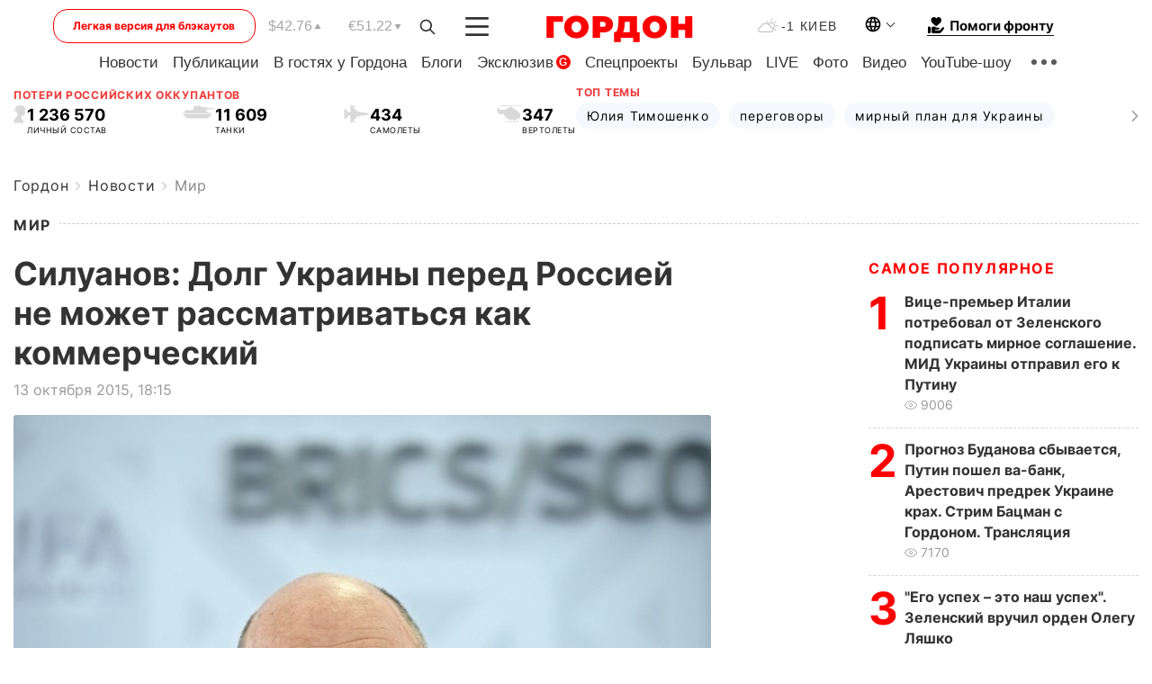

--- FILE ---
content_type: text/html; charset=UTF-8
request_url: https://gordonua.com/news/worldnews/Siluanov-Dolg-Ukrainy-pered-Rossiey-ne-mozhet-rassmatrivatsya-kak-kommercheskiy-101998.html
body_size: 25404
content:
<!DOCTYPE html><html lang="ru"><head>
    <meta charset="UTF-8">
    <meta http-equiv="X-UA-Compatible" content="IE=edge">
    <meta name="viewport" content="width=device-width, initial-scale=1">

    <meta name="msvalidate.01" content="DF6B4591C603DAD4E73878CB6B106CCE" />
    
            <meta name="robots" content="max-image-preview:large">
    
    

    

        <title>Силуанов: Долг Украины перед Россией не может рассматриваться как коммерческий</title>    <meta name="description" content="Россия собирается обращаться в арбитражные суды с требованием, чтобы Украина погасила российский кредит, сообщил..." class="js-meta" />    
    
    
    
    
    
     <!-- alter article -->
	                            <link rel="alternate" href="https://gordonua.com/news/worldnews/Siluanov-Dolg-Ukrainy-pered-Rossiey-ne-mozhet-rassmatrivatsya-kak-kommercheskiy-101998.html" hreflang="ru">
                                                <link rel="alternate" href="/ukr/news/worldnews/" hreflang="x-default">
                        <link rel="canonical" href="https://gordonua.com/news/worldnews/Siluanov-Dolg-Ukrainy-pered-Rossiey-ne-mozhet-rassmatrivatsya-kak-kommercheskiy-101998.html">        
                                                         <link rel="amphtml" href="https://gordonua.com/amp/news/worldnews/Siluanov-Dolg-Ukrainy-pered-Rossiey-ne-mozhet-rassmatrivatsya-kak-kommercheskiy-101998.html">
        
                                                                                            
                                                                                            
                <script async src="https://www.googletagmanager.com/gtag/js?id=G-LLKXF6867N"></script>
        <script>
            window.dataLayer = window.dataLayer || [];
            function gtag(){dataLayer.push(arguments);}
            gtag('js', new Date());

            gtag('config', 'G-LLKXF6867N');
        </script>
    
    <script type="text/javascript">
        var gtmContainerId = 'GTM-PFHTMJ';
        function gordonGTM() {
            // Код Google Tag Manager
            (function(w,d,s,l,i){w[l]=w[l]||[];w[l].push({'gtm.start':
            new Date().getTime(),event:'gtm.js'});var f=d.getElementsByTagName(s)[0],
            j=d.createElement(s),dl=l!='dataLayer'?'&l='+l:'';j.async=true;j.src=
            'https://www.googletagmanager.com/gtm.js?id='+i+dl;f.parentNode.insertBefore(j,f);
            })(window,document,'script','dataLayer', gtmContainerId);
        }
        window.addEventListener('DOMContentLoaded', function() {
            if (window.innerWidth <= 520) {
                setTimeout(gordonGTM, 4000);
            } else {
                gordonGTM();
            }
        });
    </script>

            <script type="text/javascript">
            function loadDelayedScripts() {
                var gptScript = document.createElement('script');
                gptScript.src = 'https://securepubads.g.doubleclick.net/tag/js/gpt.js';
                gptScript.async = true;
                document.head.appendChild(gptScript);

                var ymScript = document.createElement('script');
                ymScript.src = 'https://cdn.membrana.media/gdn/ym.js';
                ymScript.async = true;
                document.head.appendChild(ymScript);

                window.yieldMasterCmd = window.yieldMasterCmd || [];
                window.yieldMasterCmd.push(function() {
                    window.yieldMaster.init({
                        pageVersionAutodetect: true
                    });
                });
            }

            window.addEventListener('DOMContentLoaded', function() {
                setTimeout(loadDelayedScripts, 2000);
                                    gtag('event', 'membrana_ym_init');
                            });
        </script>

        <style>
            .nts-ad {display: flex; flex-direction: column; align-items: center; justify-content: center}
            .nts-ad-h300 {min-height: 300px}
        </style>
        
        
                
    <meta property='og:title' content="Силуанов: Долг Украины перед Россией не может рассматриваться как коммерческий"/>
    <meta name='twitter:title' content="Силуанов: Долг Украины перед Россией не может рассматриваться как коммерческий">
            <meta property='og:description' content="Россия собирается обращаться в арбитражные суды с требованием, чтобы Украина погасила российский кредит, сообщил..."/>
        <meta name='twitter:description' content="Россия собирается обращаться в арбитражные суды с требованием, чтобы Украина погасила российский кредит, сообщил...">
        <meta property="og:image:width" content="694"> 
    <meta property="og:image:height" content="522">

<meta property='og:type' content='article'/>
<meta property='og:url' content='https://gordonua.com/news/worldnews/Siluanov-Dolg-Ukrainy-pered-Rossiey-ne-mozhet-rassmatrivatsya-kak-kommercheskiy-101998.html'/>
<meta property='og:image' content='https://gordonua.com/img/article/1019/98_tn-v1444749332.jpg'/><meta property='og:site_name' content='Гордон | Gordon'/>

<meta name='twitter:card' content='summary_large_image'>
<meta name='twitter:site' content='@Gordonuacom'>
<meta name='twitter:creator' content='@Gordonuacom'>
    <meta name='twitter:image' content='https://gordonua.com/img/article/1019/98_tn-v1444749332.jpg'>
         
                        
                
                                                                                                                                            

    

        
    
    <script type="application/ld+json">
    {
        "@context" : "https://schema.org",
        "@type" : "NewsArticle",
                "sameAs" : [ 
                            "https://gordonua.com/news/worldnews/Siluanov-Dolg-Ukrainy-pered-Rossiey-ne-mozhet-rassmatrivatsya-kak-kommercheskiy-101998.html"                    ],
                "mainEntityOfPage" : {
            "@type" : "WebPage",
            "@id" : "https://gordonua.com/news/worldnews/Siluanov-Dolg-Ukrainy-pered-Rossiey-ne-mozhet-rassmatrivatsya-kak-kommercheskiy-101998.html",
            "name" : "Силуанов: Долг Украины перед Россией не может рассматриваться как коммерческий"
        },
        "headline": "Силуанов: Долг Украины перед Россией не может рассматриваться как коммерческий",
                    "image": {
                "@type": "ImageObject",
                "url": "https://gordonua.com/img/article/1019/98_main-v1444749332.jpg",
                "height": 522,
                "width": 694
            },
                "dateCreated" : "2015-10-13T18:15:00+03:00",
        "datePublished": "2015-10-13T18:15:00+03:00",
        "dateModified": "2015-10-13T18:43:47+03:00",

                    "author": {
                "@type": "Organization",
                "name": "ГОРДОН",
                "url": "https://gordonua.com",
                "sameAs": [
                                            "https://www.youtube.com/vgostyahugordona",
                                            "https://www.facebook.com/gordonuacom",
                                            "https://twitter.com/Gordonuacom",
                                            "https://flipboard.com/@GORDONUA",
                                            "https://gordonua.com/xml/rss.xml",
                                            "https://t.me/gordonuacom",
                                            "https://t.me/dmytrogordon_official",
                                            "https://invite.viber.com/?g2=AQABYNa0%2Brz9Pkzt0NnTdm5DcUzQHlf7QrDvmsZ1C9h5ZjM%2FKIIfxji%2BDRkQ6fy9&lang=ru",
                                        "https://uk.wikipedia.org/wiki/%D0%93%D0%BE%D1%80%D0%B4%D0%BE%D0%BD_(%D1%96%D0%BD%D1%82%D0%B5%D1%80%D0%BD%D0%B5%D1%82-%D0%B2%D0%B8%D0%B4%D0%B0%D0%BD%D0%BD%D1%8F)"
                ],
                "logo": {
                    "@type": "ImageObject",
                    "url": "https://gordonua.com/user/img/gordon-logo.svg",
                    "width": "228",
                    "height": "42"
                },
                "contactPoint" : {
                    "@type" : "ContactPoint",
                    "email" : "editor@gordonua.com",
                    "contactType" : "custumer support",
                    "areaServed" : "UA",
                    "availableLanguage" : ["uk-UA", "ru-UA"]
                }
            },
                "publisher": {
            "@type": "Organization",
            "name": "ГОРДОН",
            "url": "https://gordonua.com",
            "sameAs": [
                                    "https://www.youtube.com/vgostyahugordona",
                                    "https://www.facebook.com/gordonuacom",
                                    "https://twitter.com/Gordonuacom",
                                    "https://flipboard.com/@GORDONUA",
                                    "https://gordonua.com/xml/rss.xml",
                                    "https://t.me/gordonuacom",
                                    "https://t.me/dmytrogordon_official",
                                    "https://invite.viber.com/?g2=AQABYNa0%2Brz9Pkzt0NnTdm5DcUzQHlf7QrDvmsZ1C9h5ZjM%2FKIIfxji%2BDRkQ6fy9&lang=ru",
                                "https://uk.wikipedia.org/wiki/%D0%93%D0%BE%D1%80%D0%B4%D0%BE%D0%BD_(%D1%96%D0%BD%D1%82%D0%B5%D1%80%D0%BD%D0%B5%D1%82-%D0%B2%D0%B8%D0%B4%D0%B0%D0%BD%D0%BD%D1%8F)"
            ],
            "logo": {
                "@type": "ImageObject",
                "url": "https://gordonua.com/user/img/gordon-logo.svg",
                "width": "228",
                "height": "42"
            },
            "contactPoint" : {
                "@type" : "ContactPoint",
                "email" : "editor@gordonua.com",
                "contactType" : "custumer support",
                "areaServed" : "UA",
                "availableLanguage" : ["uk-UA", "ru-UA"]
            }
        },
                    "description": "Россия собирается обращаться в арбитражные суды с требованием, чтобы Украина погасила российский кредит, сообщил...",
                            "keywords" : "Россия, Украина, Антон Силуанов, госдолг Украины, кредиты",
                            "articleSection": "Мир",
            
            "articleBody":"Россия собирается обращаться в арбитражные суды с требованием, чтобы Украина погасила российский кредит, сообщил... Россия настаивает на том, что ее кредит Украине не может погашаться на коммерческих условиях. Как сообщает &quot;Интерфакс-Украина&quot;, об этом заявил глава министерства финансов РФ Антон Силуанов. &quot;На встрече с украинской коллегой (в Лиме в рамках финансовой &quot;двадцатки&quot;. – &quot;ГОРДОН&quot;) я обозначил позицию, что долг Украины перед Россией является официальным и не может рассматриваться как коммерческий долг, переговоры по которому сейчас ведутся руководством Украины. Это долг правительства правительству, он предоставлялся на нерыночных условиях, примерно в два раза ниже, чем стоимость долга Украины в период предоставления этих денег&quot;, – заявил он. Силуанов подчеркнул, что кредитные ресурсы, предоставленные Украине, &quot;учтены в ходе формирования бюджета на следующий год и следующие периоды&quot;. &quot;Поэтому мы будем обращаться в соответствии с условиями выпуска этих облигаций Украины в арбитражные суды, они были выпущены по английскому праву&quot;, – сказал глава Минфина. Кроме того, по словам Силуанова, &quot;Россия намерена поставить перед МВФ вопрос о состоятельности программ фонда по Украине, поскольку эти программы, как показывает опыт предыдущих подобных программ, в обязательном порядке должны предусматривать погашение обязательств перед официальными кредиторами, каковым является Россия&quot;. &quot;Знаем – я разговаривал с коллегами из МВФ, – что готовятся изменения в их порядках, чтобы можно было не включать все обязательства перед официальными кредиторами в объемы финансирования поддержки и средств МВФ. Понятно, что это делается исключительно в нынешней ситуации, чтобы заморозить платежи перед РФ&quot;, – убежден Силуанов. Соглашение о реструктуризации государственного долга между Украиной и международными кредиторами было подписано 27 августа. Благодаря ему Украине спишут 20% из $19,3 млрд госдолга. Министерство финансов Украины также согласовало законопроекты для реструктуризации долга с кредиторами. В то же время Силуанов заявил, что Москва не намерена участвовать в соглашении по реструктуризации госдолга Украины. РФ в конце 2013 года приобрела евробонды Украины на $3 млрд, их погашение должно состояться в декабре 2015 года.",
                                  
        "inLanguage" : "ru",
        "alternativeHeadline" : "Силуанов: Долг Украины перед Россией не может рассматриваться как коммерческий",
        "copyrightYear" : "2022",
        "wordCount" : "373",
        "speakable" : {
            "@type" : "SpeakableSpecification",
            "cssSelector" : ["h1"]
        }
    }
    </script>



    
            
    <script type="application/ld+json">
    {
        "@context": "http://schema.org",
        "@type": "BreadcrumbList",
        "itemListElement": [
                                            {
                "@type": "ListItem",
                "position": 1,
                "item": {
                                            "@id": "/news.html",  // cp0
                                        "name": "Новости"
                }
            }
            ,                                            {
                "@type": "ListItem",
                "position": 1,
                "item": {
                                            "@id": "/news/worldnews.html",  // cp0
                                        "name": "Мир"
                }
            }
                            ]
    }
    </script>
    

<script type="application/ld+json">
{
    "@context": "http://schema.org",
    "@type": "WebSite",
    "url": "https://gordonua.com",
    "potentialAction": {
        "@type": "SearchAction",
        "target": "/search/query={search_term_string}",
        "query-input": "required name=search_term_string"
    }
}
</script>                                                        
<link rel="preconnect" href="https://connect.facebook.net">
<link rel="preconnect" href="https://cdn.gravitec.net">
    <link rel="preload" href='/user/css/fonts_connect_new3.css' as="style"/>
        <link rel="preload" href='/user/css/main.min-v37.css' as="style"/>
    <link rel="preload" href='/user/css/fix.min-v27.css' as="style"/>
        <link rel="icon" type="image/png" href="/user/img/favicon-new.png" sizes="16x16">
    <link rel="icon" type="image/png" href="/user/img/favicon-new32.png" sizes="32x32">
    <link rel="apple-touch-icon" type="image/png" href="/user/img/favicon-newiOS.png" sizes="180x180">
    
    <link rel="stylesheet" href="/user/css/fonts_connect_new3.css">
        <link rel="stylesheet" href="/user/css/main.min-v37.css">
    <link rel="stylesheet" href="/user/css/fix.min-v27.css">
    <style>
        div[data-place='43'],
        div[data-place='70'], 
        div[data-place='71'], 
        div[data-place='72'],
        div[data-place='56'], 
        div[data-place='57'], 
        div[data-place='58'],
        div[data-place='36'],
        div[data-place='37'],
        div[data-place='38'],
        div[data-place='160'],
        div[data-place='161'],
        div[data-place='51'],
        div[data-place='52'],
        div[data-place='53'],
        div[data-place='88'],
        div[data-place='89'],
        div[data-place='82'],
        div[data-place='44'],
        div[data-place='99'],
        div[data-place='100'],
        div[data-place='102'],
        div[data-place='103'],
        div[data-place='104'],
        div[data-place='96'],
        div[data-place='98'],
        div[data-place='168'],
        div[data-place='169']
        {
            margin: 30px 0;
        }
        div[data-place='70'],
        div[data-place='43'],
        div[data-place='56'],
        div[data-place='51'],
        div[data-place='37'],
        div[data-place='36']{
            position: relative;
            z-index: 1;
        }
        div[data-place='108'], div[data-place='109']{
            margin: 30px auto;
        }
        blockquote.twitter-tweet{
            padding: inherit;
            font-size: inherit;
            line-height: inherit;
            text-align: inherit;
            color: inherit;
            font-family: inherit;
            border-top: inherit;
            position: inherit;
            margin-top: inherit;
        }
        blockquote.twitter-tweet a{
            color: #2f89ce;
            font-family: inherit;
        }
        blockquote.twitter-tweet a:hover{
            color: #ff5353!important;
        }
        .main-slider ~ .content__flex-main .content__base{
            order: 2!important;
        }
        .top-slider__box .swiper-slide{
            margin-right: 15px;
        }
         @media screen and (max-width: 567px){
            .theme-box.tegs-rubric .theme-box-slider1 .swiper-slide{
            margin-right: 10px;
        }
        }
        .bulvar .theme-box .news-tegs__link{
            font-family: Inter-Regular, sans-serif;
        }
    </style>
    <script>
        var root_domain = 'gordonua.com';
        var loadsrcscache = [];
        load_srcs = function(sources, callback) {
            loadsrcscache.push([sources, callback]);
        }
    </script>

    </head><body ><div class="sbody"><style>.boulevard-block .main-slider .views {display: block;}.popular-list .popular-list__item .views {display: block!important;}[data-action="banners"] .banner.has-iframe::before,[data-action="banners"] .banner.has-img::before,[data-action="banners"] .banner .adsbygoogle:before {content: "Реклама";display: block;font-size: 14px;color: #9a9a9a;}[data-action="banners"] .banner a::before{font-family: 'Inter-Regular';}[data-action="banners"] .banner .adsbygoogle:before{position: absolute;top: -30px;}[data-action="banners"] .banner .adsbygoogle{margin-top: 20px;position: relative;}[data-action="banners"] .banner.has-iframe .adsbygoogle:before{display: none;}[data-action="banners"] .banner.has-iframe .adsbygoogle{margin-top: 0;}.MIXADVERT_NET a::before{display: none!important;}.MIXADVERT_NET > div::before{position: absolute;top: -30px;}@media (min-width: 567px) {.news-slider-box .content-tile.big .content-tile__img img{height: auto;}}.news-slider-box .content-tile.big .content-tile__img {max-height: 200px;}@media (max-width: 567px){.news-slider-box .content-tile.big .content-tile__img {max-height: 166px;}}.content-title .content-title__link h1,main.content__base .content-title h1.content-title__link{font-size: inherit !important;line-height: inherit !important;color: inherit !important;margin-bottom: inherit !important;font-family: inherit !important;display: inline !important;letter-spacing: inherit!important;text-transform: inherit!important;}main.content__base .content-title h1.content-title__link{color: red!important;font-size: 18px!important;line-height: 24px!important;letter-spacing: .08em!important;text-transform: uppercase!important;font-family: Inter-Bold, sans-serif !important;}.all-materials-title h1 {display: block;width: fit-content;text-transform: uppercase;font-family: Inter-SemiBold;font-size: 16px;letter-spacing: .08em;color: #202020;background: #fff;padding-right: 10px;margin-bottom: 0;line-height: 30px;white-space: nowrap;}.all-materials-title.top-theme-title.top-theme-page-title h1 {text-transform: inherit;}@media (max-width: 640px) {.materil-author h1 {font-size: 16px;}}</style><script>
                   function checkBanners() {  
                        document.querySelectorAll('.banner:not(.has-iframe)').forEach(banner => {
                            if (banner.querySelector('iframe')) {
                                banner.classList.add('has-iframe');
                            } 
                            if (banner.querySelector('img')) {
                                banner.classList.add('has-iframe');
                            }
                            
                            const div = banner.querySelector('div[id]');
                            if (div && (div.innerHTML.trim() !== '' || div.nextElementSibling && div.nextElementSibling.tagName === 'SCRIPT')) {
                                banner.classList.add('has-iframe');
                            }
                        });  
                    }
                setTimeout(checkBanners, 4000);
                let scrollCount = 0;
                function onScroll() {
                    checkBanners();
                    scrollCount++;
                        if (scrollCount >= 5) {
                            window.removeEventListener('scroll', onScroll);
                        }
                    }
                window.addEventListener('scroll', checkBanners);
            </script><script>
                function getCookie(name) {
                    var nameEQ = name + "=";
                    var ca = document.cookie.split(';');
                    for(var i=0;i < ca.length;i++) {
                        var c = ca[i];
                        while (c.charAt(0)==' ') c = c.substring(1,c.length);
                        if (c.indexOf(nameEQ) == 0) return c.substring(nameEQ.length,c.length);
                    }
                    return null;
                }
                function set_cookie(name,value,days, link) {
                    var expires = "";
                    if (days) {
                        var date = new Date();
                        date.setTime(date.getTime() + (days*24*60*60*1000));
                        expires = "; expires=" + date.toUTCString();
                    }
                    document.cookie = name + "=" + (value || "")  + expires + "; path=/";
                    document.location.href = link;
                }

                var pull_optimization_check = {};
            </script><!-- Google Tag Manager (noscript) -->
<noscript><iframe src="https://www.googletagmanager.com/ns.html?id=GTM-PFHTMJ"
height="0" width="0" style="display:none;visibility:hidden"></iframe></noscript>
<!-- End Google Tag Manager (noscript) --> <style>
    .header__top{
        position: relative;
    }
    .light-version-btn:hover {
        opacity: 0.8;
    }
    .light-version-btn{
        font-size: 12px;
        line-height: 20px;
        display: flex;
        justify-content: center;
        align-items: center;
        height: 38px;
        width: 100%;
        max-width: 225px;
        /* position: absolute; */
        top: 5px;
        left: 5.5%;
        color: #FF0000;
        border: 1px solid #FF0000;
        border-radius: 16px;
        margin-right: 14px;
    }
    @media (max-width: 1270px){
        .light-version-btn{
            left: 46px;
        }
    }
    @media (max-width: 1210px){
        .light-version-btn {
            max-width: 195px;
        }
    }
    @media (max-width: 1150px){
        .light-version-btn {
            display: none;
        }
    }
    @media (max-width: 567px){
        .header__top,  .country-switcher{
            background: white;
        }
    }
    @media (max-width: 1150px){
        .light-version-btn {
            display: none;
            right: 0;
            left: auto;
            background: white;
            position: fixed;
            bottom: 0;
            top: auto;
            max-width: 100%;
            border: none;
            height: 91px;
            font-size: 16px;
            background: #F7F7F8;
            border-radius: 0;
        }
    }

    

    .foundation {
        display: none;
        border-bottom: 1px solid;
        line-height: 19px;
        text-decoration: none;
    }
    .foundation img {
        padding-bottom: 2px;
    }
    .foundation span.foundation-text {
        font-family: Inter-Bold, sans-serif;
        font-size: 15px;
        padding-left: 5px;
    }
    .foundation:hover span.foundation-text {
        color: red;
    }

    @media (min-width: 749px){
        .foundation {
            display: inline-flex;
        }
    }
</style>

<header class="header">
    <div class="container">
        <div class="header__top">
            <a class="light-version-btn" href="https://fast.gordonua.com/rus/">
                Легкая версия для блэкаутов
            </a>
            <div class="course">
                <span class="course__item dollar">$42.76</span>
                <span class="course__item euro">€51.22</span>
            </div>
            <button id="search-btn" class="search-btn">
                <img width="18" height="18" src="/user/img/Shape.svg" alt="search btn">
            </button>
            <a class="menu-mob" id="butt1" >
                <img width="26" height="21" class="closed" src="/user/img/gumburger.svg" alt="menu closed">
                <div class="open">
                    <img src="/user/img/close_.svg" alt="menu open">
                </div>
            </a>

            <div class="logo">
                <a href="https://gordonua.com/rus/">
                    <img width="165" height="30" src="/user/img/gordon-logo.svg" alt="Главная">
                </a>
            </div>

            <div class="temperature">
                <img width="23" height="16" src="/user/img/temp.svg" alt="weather">
                -1 Киев
            </div>

            <div class="languages">
            <div class="languages-select"><img width="20" height="20" src="/user/img/planet.svg" alt="languages"></div>
            <div class="languages-change">
                                                                                                                                                                                                                                        <div><a href="/ukr/news/worldnews/" data-langid="1" data-absnum="2" onclick="set_cookie('lang', 2, 30, '/ukr/news/worldnews/')" style="font-size:16px;font-weight:400">UA</a></div>
                        <div><a href="https://english.gordonua.com/" onclick="document.location.href='https://english.gordonua.com/'" style="font-size:16px;font-weight:400">EN</a></div>
                                                                                    </div>
            </div>

            <a href="/drone.html" class="foundation">
                <img width="20" height="20" src="/user/img/foundation-help.svg" alt="languages">
                <span class="foundation-text">Помоги фронту</span>
            </a>
        </div>

                                                                                                                                                                                                                                                                                                                                                                                
                                                                                                                                                                                                                                                                                
                                                                                                                                                                                                                                                                                                                                                                                                                
                                                                                                                                                                                        
        <div class="header-menu">
            <button id="search-btn-mob" class="search-btn search-btn-mob"><img width="18" height="18" src="/user/img/Shape.svg" alt="search">Поиск</button>
            <div class="header-menu__item">
                <div class="header-menu__title-box"><span class="header-menu__title">Главная</span></div>
                <nav>
                    <ul>
                                                    <li><a  href="/news.html">Новости</a></li>
                                                    <li><a  href="/publications.html">Публикации</a></li>
                                                    <li><a  href="/interview.html">В гостях у Гордона</a></li>
                                                    <li><a  href="/blogs.html">Блоги</a></li>
                                                    <li><a  href="/exclusive.html">Эксклюзив</a><span class="g-bl">G</span></li>
                                                    <li><a  href="/specprojects.html">Спецпроекты</a></li>
                                                    <li><a  href="/bulvar.html">Бульвар</a></li>
                                                    <li><a  href="/live.html">LIVE</a></li>
                                                    <li><a  href="/photo.html">Фото</a></li>
                                                    <li><a  href="/video.html">Видео</a></li>
                                                    <li><a  href="/talkshow.html">YouTube-шоу</a></li>
                                            </ul>
                </nav>
                <div class="header-menu__item">
                    <div class="header-menu__title-box"><span class="header-menu__title">Соцсети</span></div>
                    <nav>
                        <ul>
                                                                                            <li><a class="bold youtube-h" href="https://www.youtube.com/vgostyahugordona">YouTube</a></li>
                                                                                            <li><a class="bold facebook-h" href="https://www.facebook.com/gordonuacom">Facebook</a></li>
                                                                                            <li><a class="bold twitter-h" href="https://twitter.com/Gordonuacom">Twitter</a></li>
                                                                                            <li><a class="bold flipboard-h" href="https://flipboard.com/@GORDONUA">Flipboard</a></li>
                                                                                            <li><a class="bold rss-h" href="https://gordonua.com/xml/rss.xml">RSS</a></li>
                                                                                            <li><a class="bold telegram-h" href="https://t.me/gordonuacom">Telegram <br> Gordonua.com</a></li>
                                                                                            <li><a class="bold telegram-h2" href="https://t.me/dmytrogordon_official">Telegram <br> Дмитрий Гордон</a></li>
                                                                                            <li><a class="bold viber-h" href="https://invite.viber.com/?g2=AQABYNa0%2Brz9Pkzt0NnTdm5DcUzQHlf7QrDvmsZ1C9h5ZjM%2FKIIfxji%2BDRkQ6fy9&lang=ru">Viber</a></li>
                                                    </ul>
                    </nav>
                </div>
            </div>
            <div class="header-menu__item">
                <div class="header-menu__title-box"><span class="header-menu__title">Категории новостей</span></div>
                <nav>
                    <ul>
                                                    <li><a href="/news.html">Все новости</a></li>
                                                    <li><a href="/news/military-actions.html">Военные действия</a></li>
                                                    <li><a href="/news/worldnews.html">Мир</a></li>
                                                    <li><a href="/news/politics.html">Политика</a></li>
                                                    <li><a href="/news/money.html">Деньги</a></li>
                                                    <li><a href="/news/sport.html">Спорт</a></li>
                                                    <li><a href="/news/localnews.html">Происшествия</a></li>
                                                    <li><a href="/news/culture.html">Культура</a></li>
                                                    <li><a href="/news/science.html">Техно</a></li>
                                                    <li><a href="/news/health.html">Образ жизни</a></li>
                                                    <li><a href="/interesting.html">Интересное</a></li>
                                                    <li><a href="/news/society.html">Общество</a></li>
                                            </ul>
                </nav>
                <div class="header-menu__item mobile-hide">
                    <div class="header-menu__title-box"><span class="header-menu__title">Контакты</span></div>
                    <nav class="contacts-box">
                        <ul>
                            <li><a class="contacts-h" href="tel:+380442071301">+380 (44) 207-13-01,</a></li>
                            <li><a class="contacts-h" href="tel:+380442071302">+380 (44) 207-13-02</a></li>
                        </ul>
                    </nav>
                    <nav class="email-box">
                        <ul>
                            <li><a class="email-h" href="/cdn-cgi/l/email-protection#086d6c617c677a486f677a6c67667d69266b6765"><span class="__cf_email__" data-cfemail="a4c1c0cdd0cbd6e4c3cbd6c0cbcad1c58ac7cbc9">[email&#160;protected]</span></a></li>
                        </ul>
                    </nav>
                   
                    <div class="hide-desctop">
                        <div class="header-menu__title-box"><span class="header-menu__title">Информация</span></div>
                        <nav>
                            <ul>
                                                                    <li><a href="/about/job.html">Вакансии</a></li>
                                                                    <li><a href="/about.html">Редакция</a></li>
                                                                    <li><a href="/about/advertisement.html">Реклама на сайте</a></li>
                                                                    <li><a href="/legal_info.html">Правовая информация</a></li>
                                                                    <li><a href="/about/how-to-read.html">Как нас читать на временно оккупированных территориях</a></li>
                                                            </ul>
                        </nav>
                        <span class="header-menu__title">Приложения</span>
                        <nav>
                            <ul class="app-box">
                                <li><a href="https://play.google.com/store/apps/details?id=com.gordon"><img src="/user/img/app1.png" alt="android app"></a></li>
                                <li><a href="https://itunes.apple.com/app/id1282904011"><img src="/user/img/app2.png" alt="ios app"></a></li>
                            </ul>
                        </nav>
                    </div>
                </div>
            </div>
            <div class="header-menu__item">
                <div class="header-menu__title-box"><span class="header-menu__title">Город </span></div>
                <nav>
                    <ul>
                                                    <li><a  href="/news/kiev.html">Киев</a></li>
                                                    <li><a  href="/tags/harkov.html">Харьков</a></li>
                                                    <li><a  href="/tags/lvov.html">Львов</a></li>
                                                    <li><a  href="/tags/dnepr.html">Днепр</a></li>
                                                    <li><a  href="/tags/odessa-1.html">Одесса</a></li>
                                                    <li><a  href="/tags/mariupol-1.html">Мариуполь</a></li>
                                                    <li><a  href="/tags/donetsk-1.html">Донецк</a></li>
                                                    <li><a  href="/tags/lugansk.html">Луганск</a></li>
                                            </ul>
                </nav>
            </div>
            <div class="header-menu__item mobile-hide">
                <div class="header-menu__title-box"><span class="header-menu__title">Соцсети</span></div>
                <nav>
                    <ul>
                                                                                <li><a class="bold youtube-h" href="https://www.youtube.com/vgostyahugordona">YouTube</a></li>
                                                                                <li><a class="bold facebook-h" href="https://www.facebook.com/gordonuacom">Facebook</a></li>
                                                                                <li><a class="bold twitter-h" href="https://twitter.com/Gordonuacom">Twitter</a></li>
                                                                                <li><a class="bold flipboard-h" href="https://flipboard.com/@GORDONUA">Flipboard</a></li>
                                                                                <li><a class="bold rss-h" href="https://gordonua.com/xml/rss.xml">RSS</a></li>
                                                                                <li><a class="bold telegram-h" href="https://t.me/gordonuacom">Telegram <br> Gordonua.com</a></li>
                                                                                <li><a class="bold telegram-h2" href="https://t.me/dmytrogordon_official">Telegram <br> Дмитрий Гордон</a></li>
                                                                                <li><a class="bold viber-h" href="https://invite.viber.com/?g2=AQABYNa0%2Brz9Pkzt0NnTdm5DcUzQHlf7QrDvmsZ1C9h5ZjM%2FKIIfxji%2BDRkQ6fy9&lang=ru">Viber</a></li>
                                            </ul>
                </nav>
            </div>
            <div class="header-menu__item mobile-hide">
                <div class="hide-desctop">
                    <div class="header-menu__title-box"><span class="header-menu__title">Информация</span></div>
                    <nav>
                        <ul>
                                                            <li><a href="/about/job.html">Вакансии</a></li>
                                                            <li><a href="/about.html">Редакция</a></li>
                                                            <li><a href="/about/advertisement.html">Реклама на сайте</a></li>
                                                            <li><a href="/legal_info.html">Правовая информация</a></li>
                                                            <li><a href="/about/how-to-read.html">Как нас читать на временно оккупированных территориях</a></li>
                                                    </ul>
                    </nav>
                </div>
                <div class="header-menu__title-box"><span class="header-menu__title">Контакты</span></div>
                <nav class="contacts-box">
                    <ul>
                        <li><a class="contacts-h" href="tel:+380442071301">+380 (44) 207-13-01,</a></li>
                        <li><a class="contacts-h" href="tel:+380442071302">+380 (44) 207-13-02</a></li>
                    </ul>
                </nav>

                <nav class="email-box" style="margin-bottom: 0">
                    <ul>
                        <li><a class="email-h" href="/cdn-cgi/l/email-protection#6d08090419021f2d0a021f090203180c430e0200"><span class="__cf_email__" data-cfemail="bbdedfd2cfd4c9fbdcd4c9dfd4d5ceda95d8d4d6">[email&#160;protected]</span></a></li>
                    </ul>
                </nav>
                <div class="help-btn">
                    <span>Помоги фронту</span>
                    <a class="help-btn__link" href="/drone.html">Помочь</a>
                </div>
                <div class="hide-desctop">
                    <span class="header-menu__title">Приложения</span>
                    <nav>
                        <ul class="app-box">
                            <li><a href="https://play.google.com/store/apps/details?id=com.gordon"><img src="/user/img/app1.png" alt="app google pic"></a></li>
                            <li><a href="https://itunes.apple.com/app/id1282904011"><img src="/user/img/app2.png" alt="app apple pic"></a></li>
                        </ul>
                    </nav>
                </div>
            </div>

            <div class="header-menu__item hide-mobile">
                <div class="header-menu__title-box"><span class="header-menu__title">Информация</span></div>
                <nav>
                    <ul>
                                                    <li><a href="/about/job.html">Вакансии</a></li>
                                                    <li><a href="/about.html">Редакция</a></li>
                                                    <li><a href="/about/advertisement.html">Реклама на сайте</a></li>
                                                    <li><a href="/legal_info.html">Правовая информация</a></li>
                                                    <li><a href="/about/how-to-read.html">Как нас читать на временно оккупированных территориях</a></li>
                                            </ul>
                </nav>
                <span class="header-menu__title">Приложения</span>
                <nav>
                    <ul class="app-box">
                        <li><a href="https://play.google.com/store/apps/details?id=com.gordon"><img src="/user/img/app1.png" alt="app google p"></a></li>
                        <li><a href="https://itunes.apple.com/app/id1282904011"><img src="/user/img/app2.png" alt="app apple p"></a></li>
                    </ul>
                </nav>
            </div>

        </div>

        <div class="header_rubric">
            <nav>
                <ul>
                                            <li><a class="header_rubric__link" href="/news.html">Новости</a></li>
                                            <li><a class="header_rubric__link" href="/publications.html">Публикации</a></li>
                                            <li><a class="header_rubric__link" href="/interview.html">В гостях у Гордона</a></li>
                                            <li><a class="header_rubric__link" href="/blogs.html">Блоги</a></li>
                                            <li><a class="header_rubric__link" href="/exclusive.html">Эксклюзив</a><span class="g-bl">G</span></li>
                                            <li><a class="header_rubric__link" href="/specprojects.html">Спецпроекты</a></li>
                                            <li><a class="header_rubric__link" href="/bulvar.html">Бульвар</a></li>
                                            <li><a class="header_rubric__link" href="/live.html">LIVE</a></li>
                                            <li><a class="header_rubric__link" href="/photo.html">Фото</a></li>
                                            <li><a class="header_rubric__link" href="/video.html">Видео</a></li>
                                            <li><a class="header_rubric__link" href="/talkshow.html">YouTube-шоу</a></li>
                                    </ul>
                <button class="menu-show"><img width="28" height="6" src="/user/img/group1.svg" alt="show menu"></button>
            </nav>
            <div class="menu-rubric">
                <nav>
                    <ul>
                                                    <li><a href="/news.html">Все новости</a></li>
                                                    <li><a href="/news/military-actions.html">Военные действия</a></li>
                                                    <li><a href="/news/worldnews.html">Мир</a></li>
                                                    <li><a href="/news/politics.html">Политика</a></li>
                                                    <li><a href="/news/money.html">Деньги</a></li>
                                                    <li><a href="/news/sport.html">Спорт</a></li>
                                                    <li><a href="/news/localnews.html">Происшествия</a></li>
                                                    <li><a href="/news/culture.html">Культура</a></li>
                                                    <li><a href="/news/science.html">Техно</a></li>
                                                    <li><a href="/news/health.html">Образ жизни</a></li>
                                                    <li><a href="/interesting.html">Интересное</a></li>
                                                    <li><a href="/news/society.html">Общество</a></li>
                                            </ul>
                </nav>
            </div>
        </div>

        <div class="rubric-box">
            <div class="rubric-box-slider swiper-container">
                <div class="swiper-wrapper">
                                            <div class="swiper-slide">
                            <a class="rubric-box__item" href="/news.html"><span>Новости</span></a>
                        </div>
                                            <div class="swiper-slide">
                            <a class="rubric-box__item" href="/publications.html"><span>Публикации</span></a>
                        </div>
                                            <div class="swiper-slide">
                            <a class="rubric-box__item" href="/interview.html"><span>В гостях у Гордона</span></a>
                        </div>
                                            <div class="swiper-slide">
                            <a class="rubric-box__item" href="/blogs.html"><span>Блоги</span></a>
                        </div>
                                            <div class="swiper-slide">
                            <a class="rubric-box__item" href="/exclusive.html"><span>Эксклюзив</span></a>
                        </div>
                                            <div class="swiper-slide">
                            <a class="rubric-box__item" href="/specprojects.html"><span>Спецпроекты</span></a>
                        </div>
                                            <div class="swiper-slide">
                            <a class="rubric-box__item" href="/bulvar.html"><span>Бульвар</span></a>
                        </div>
                                            <div class="swiper-slide">
                            <a class="rubric-box__item" href="/live.html"><span>LIVE</span></a>
                        </div>
                                            <div class="swiper-slide">
                            <a class="rubric-box__item" href="/photo.html"><span>Фото</span></a>
                        </div>
                                            <div class="swiper-slide">
                            <a class="rubric-box__item" href="/video.html"><span>Видео</span></a>
                        </div>
                                            <div class="swiper-slide">
                            <a class="rubric-box__item" href="/talkshow.html"><span>YouTube-шоу</span></a>
                        </div>
                                    </div>
                <span class="theme-arrow_"><img src="/user/img/arrow-right2.svg" alt="sl arr right"></span>
            </div>
            
            

                        
                                                                                                                                        
            <div class="top-wrapper flex2">
                <div class="top-wrapper-item">
                    <div class="losses-wrap flex2">
                        <div class="item-lw title flex2">
                            Потери российских оккупантов
                        </div>
                        <div class="item-lw">
                            <div class="losses flex2">
                                <div class="item-l-wrap flex2">
                                    <div class="item-l">
                                        <img width="15" height="20" class="r-p" src="/user/img/r-p.svg" alt="">
                                    </div>
                                    <div class="item-l flex2">
                                        <span> 1 236 570</span>
                                        <p>ЛИЧНЫЙ СОСТАВ</p>
                                    </div>
                                </div>
                                <div class="item-l-wrap flex2">
                                    <div class="item-l">
                                        <img width="36" height="15" class="r-t" src="/user/img/r-t.svg" alt="">
                                    </div>
                                    <div class="item-l">
                                        <span> 11 609</span>
                                        <p>
ТАНКИ</p>
                                    </div>
                                </div>
                                <div class="item-l-wrap flex2">
                                    <div class="item-l">
                                        <img width="29" height="19" class="r-pl" src="/user/img/r-pl.svg" alt="">
                                    </div>
                                    <div class="item-l">
                                        <span> 434</span>
                                        <p>САМОЛЕТЫ</p>
                                    </div>
                                </div>
                                <div class="item-l-wrap flex2">
                                    <div class="item-l">
                                        <img width="28" height="19" class="r-h" src="/user/img/r-h.svg" alt="">
                                    </div>
                                    <div class="item-l">
                                        <span> 347</span>
                                        <p>ВЕРТОЛЕТЫ</p>
                                    </div>
                                </div>
                            </div>
                        </div>
                    </div>
                </div>

                
                <div class="top-wrapper-item">
                    <div class="losses-wrap losses-wrap-slider flex2">
                        <div class="item-lw title flex2">
                            Топ темы
                        </div>
                        <div class="item-lw">
                            <div class="theme-box">
                                <div class="theme-box-slider swiper-container">
                                    <div class="swiper-wrapper">
                                                                                    <div class="swiper-slide">
                                                <a class="theme-box__item " href="/tags/julija-timoshenko.html">
                                                    <span>Юлия Тимошенко</span>
                                                </a>
                                            </div>
                                                                                    <div class="swiper-slide">
                                                <a class="theme-box__item " href="/tags/peregovory.html">
                                                    <span>переговоры</span>
                                                </a>
                                            </div>
                                                                                    <div class="swiper-slide">
                                                <a class="theme-box__item " href="/tags/mirnyj-plan-dlja-ukrainy.html">
                                                    <span>мирный план для Украины</span>
                                                </a>
                                            </div>
                                                                            </div>
                                </div>
                
                                <span class="swiper-button-prev theme-arrow theme-arrow-left swiper-button-white">
                                    <img width="8" height="12" src="/user/img/arrow-right2.svg" alt="sl left">
                                </span>
                                <span class="swiper-button-next theme-arrow swiper-button-white">
                                    <img width="8" height="12" src="/user/img/arrow-right2.svg" alt="sl right">
                                </span>
                            </div>
                        </div>
                    </div>
                </div>
            </div>
            
        </div>
    </div>
</header>

<script data-cfasync="false" src="/cdn-cgi/scripts/5c5dd728/cloudflare-static/email-decode.min.js"></script><script>
    load_srcs(['/user/js/swiper-bundle.min.js'], function() {
        var swiper = new Swiper(".theme-box-slider", {
            spaceBetween: 10,
            grabCursor: true,
            slidesPerView: 'auto',
            navigation: {
                nextEl: ".swiper-button-next",
                prevEl: ".swiper-button-prev"
            },
        });
        
        var swiper = new Swiper(".theme-box-slider1", {
            spaceBetween: 10,
            grabCursor: true,
            slidesPerView: 'auto',
            navigation: {
                nextEl: ".theme-arrow1"
            },
        });
        
        var swiper = new Swiper(".rubric-box-slider", {
            spaceBetween: 16,
            grabCursor: true,
            slidesPerView: 'auto',
            navigation: {
                nextEl: ".theme-arrow_"
            },
        });
    });
</script> <div class="container "> 

    <i data-absnum="101998" data-operand="article" data-action="stat" data-lang="1" class="sunsite_actions" style="display:none;"></i>
<div class="content content__flex content-two 1">
    
<ul class="breadcrumb breadcrumb-news">
    
    
        
    <li>
        <a href="/rus/">Гордон</a>
    </li>
    
                                    <li>
                            <a href="/news.html">Новости</a>
                    </li>
                                    <li>
                            <a href="/news/worldnews.html">Мир</a>
                    </li>
    </ul>
        <div class="content-title">
        <a class="content-title__link" href="/news/worldnews.html">
            Мир
        </a>
    </div>
    <style>
        @media (max-width: 415px){
            .content-link-ua, .content-link-ru{
                font-family: Inter-Regular, sans-serif;
            }
        }
        @media (max-width: 600px) {
            .video-fix-block iframe {
                height: 200px !important;
            }
        }
        @media screen and (max-width: 412px) {
            .news-picture{
                position: relative;
            }
           .news-picture img {
                position: absolute;
                top: 0;
                left: 0;
                width: 100%;
                height: 100%;
            }
            .news-picture.margin img {
                position: relative;
            }
            .news-picture picture {
                display: block;
                position: relative;
                width: 100%;
                padding-bottom: 66.67%;
                height: 0;
                display: block;
                margin-bottom: 6px;
            }
            article.fix .news-picture picture img{
                position: relative;
            }
            article.fix .news-picture picture{
                position: relative;
                padding-bottom: initial;
                height: auto;
            }
        }

.news-picture,
.news-picture-left,
.news-picture-right {
    margin: 15px 0;
}

.news-picture picture,
.news-picture-left picture,
.news-picture-right picture {
    display: block;
    max-width: 100%;
    height: auto;
}

.news-picture img,
.news-picture-left img,
.news-picture-right img {
    max-width: 100%;
    height: auto;
    display: block;
}

.news-picture-left > .ph-source.news-picture-describe, 
.news-picture-right > .ph-source.news-picture-describe {
    margin-bottom: 0
}

@media (max-width: 768px) {
    .news-picture-left, .news-picture-right {
        margin: auto;
    }
}

@media (min-width: 768px) {
    .news-picture-left {
        float: left;
        margin: 5px 15px 5px 0;
        max-width: 50%;
    }

    .news-picture-right {
        float: right;
        margin: 5px 0 15px 5px;
        max-width: 50%;
    }

    .news-picture-left::after,
    .news-picture-right::after {
        content: "";
        display: table;
        clear: both;
    }
}

@media (min-width: 1200px) {
    .news-picture-left,
    .news-picture-right {
        max-width: 40%;
    }
}
    </style>
    <div class="content__flex-main news new-desing-photo">
        <main class="content__base">
        
                                    

            <div class="container-inside">
                <h1 data-edit="101998,2256" data-absnum="101998">Силуанов: Долг Украины перед Россией не может рассматриваться как коммерческий

<span class="art-icons">
                                                                                                                    
        
            
        
        
        
        
        </span>
</h1>
                <div class="content__base-info">
                                            <div class="content-date">
                                                            13 октября 2015, 18:15
                                                    </div>
                    
                                        
                    
                                    </div>
            </div>

                                                                            
                    
                                                                                                                <div class="news-picture">
                                <picture>
                                                                                                            <source srcset="/img/article/1019/98_main-v1444749332.jpg" media="(max-width: 412px)">
                                    <img width="330" height="185" class="art_main_image" src="/img/article/1019/98_main-v1444749332.jpg" alt="Силуанов: Долг Украины перед Россией не может рассматриваться как коммерческий">
                                </picture>
                                <span class="news-picture-describe">Силуанов заявил, что долг Украины перед Россией не может рассматриваться как коммерческий<br>Фото: EPA/UPG</span>
                            </div>
                                                                        
            <div class="container-inside">
                                    <div class="ct-header">
                        <strong><p style="text-align: justify;">Россия собирается обращаться в арбитражные суды с требованием, чтобы Украина погасила российский кредит, сообщил министр финансов РФ Антон Силуанов.</p>
<div></div></strong>
                    </div>
                
                                <article class="fix">
                    <p >Россия настаивает на том, что ее кредит Украине не может погашаться на коммерческих условиях.</p><div data-action="banners" data-load_after="1" data-place="99" data-page="2256" class="sunsite_actions"></div><div data-action="banners" data-load_after="1" data-place="36" data-page="2256" class="sunsite_actions"></div>
<p >Как сообщает <a rel="nofollow" href="http://interfax.com.ua/" target="_blank">"Интерфакс-Украина"</a>, об этом заявил глава министерства финансов РФ Антон Силуанов.</p>
<p >"На встрече с украинской коллегой (<i>в Лиме в рамках финансовой "двадцатки".</i> – <b>"ГОРДОН"</b>) я обозначил позицию, что долг Украины перед Россией является официальным и не может рассматриваться как коммерческий долг, переговоры по которому сейчас ведутся руководством Украины. Это долг правительства правительству, он предоставлялся на нерыночных условиях, примерно в два раза ниже, чем стоимость долга Украины в период предоставления этих денег", – заявил он.</p>
<p >Силуанов подчеркнул, что кредитные ресурсы, предоставленные Украине, "учтены в ходе формирования бюджета на следующий год и следующие периоды".</p>
<p >"Поэтому мы будем обращаться в соответствии с условиями выпуска этих облигаций Украины в арбитражные суды, они были выпущены по английскому праву", – сказал глава Минфина.</p>
<p >Кроме того, по словам Силуанова, "Россия намерена поставить перед МВФ вопрос о состоятельности программ фонда по Украине, поскольку эти программы, как показывает опыт предыдущих подобных программ, в обязательном порядке должны предусматривать погашение обязательств перед официальными кредиторами, каковым является Россия".</p>
<p >"Знаем – я разговаривал с коллегами из МВФ, – что готовятся изменения в их порядках, чтобы можно было не включать все обязательства перед официальными кредиторами в объемы финансирования поддержки и средств МВФ. Понятно, что это делается исключительно в нынешней ситуации, чтобы заморозить платежи перед РФ", – убежден Силуанов.</p><div data-action="banners" data-load_after="1" data-place="168" data-page="2256" class="sunsite_actions"></div><div data-action="banners" data-load_after="1" data-place="169" data-page="2256" class="sunsite_actions"></div>
<p >Соглашение о реструктуризации государственного долга между Украиной и международными кредиторами <a href="/news/money/YAresko-Ukraine-spishut-20-iz-193-mlrd-gosdolga-95768.html">было подписано</a> 27 августа. Благодаря ему Украине спишут 20% из $19,3 млрд госдолга.</p>
<p >Министерство финансов Украины также <a href="/news/money/Ministerstvo-finansov-Ukrainy-soglasovalo-s-kreditorami-zakonoproekty-dlya-restrukturizacii-dolga-97166.html">согласовало</a> законопроекты для реструктуризации долга с кредиторами.</p>
<p >В то же время Силуанов <a href="/news/money/Ministr-finansov-RF-Rossiya-ne-budet-spisyvat-dolgi-Ukraine-95771.html">заявил</a>, что Москва не намерена участвовать в соглашении по реструктуризации госдолга Украины. РФ в конце 2013 года приобрела евробонды Украины на $3 млрд, их погашение должно состояться в декабре 2015 года.</p>
                </article>

                                                    
                
                
                                <div data-action="banners" data-place="37" data-load_after="1" data-page="2256" data-absnum="101998" class="sunsite_actions"></div>

                <div data-action="banners" data-place="100" data-load_after="1" data-page="2256" data-absnum="101998" class="sunsite_actions"></div>
                
                                                    <div class="news-tegs">
                                                    <a class="news-tegs__link" href="/tags/rossija.html">Россия</a>
                                                    <a class="news-tegs__link" href="/tags/ukraina.html">Украина</a>
                                                    <a class="news-tegs__link" href="/tags/anton-siluanov.html">Антон Силуанов</a>
                                                    <a class="news-tegs__link" href="/tags/gosdolg-ukrainy.html">госдолг Украины</a>
                                                    <a class="news-tegs__link" href="/tags/kredity.html">кредиты</a>
                                            </div>
                                
                <style>
    .how-read{
        background: #FFF7FB;
        color: black;
        font-size: 20px;
        font-weight: 700;
        line-height: 30px;
        font-family: inherit;
        padding: 15px;
        border-radius: 3px;
        display: flex;
        justify-content: space-between;
        align-items: center;
        margin-bottom: 30px;
        font-family: 'Inter-Bold', sans-serif;
    }
    .how-read__link{
        border-radius: 3px;
        background: #FF0000;
        color: white;
        font-size: 20px;
        line-height: 30px;
        font-weight: 700;
        padding: 5px 15px;
        margin-left: 20px;
    }
    .how-read__link:hover{
        opacity: 0.8;
    }
    @media (max-width: 650px) {
        .how-read, .how-read__link{
            font-size: 14px;
        }
        .how-read{
            padding: 10px;
        }
    }
</style>
<div class="how-read">
        Как читать "ГОРДОН" на временно оккупированных территориях    <a href="https://gordonua.com/about/how-to-read/" class="how-read__link">
                  Читать    </a>
</div>
                                    
                    
                    
                                                            <div class="share-box">
                        <span class="share-box__title">Поделиться</span>
                        <div class="social-block likely">
                            <span class="facebook-h facebook" href="https://gordonua.comhttps://gordonua.com/news/worldnews/Siluanov-Dolg-Ukrainy-pered-Rossiey-ne-mozhet-rassmatrivatsya-kak-kommercheskiy-101998.html"></span>
                            <span class="twitter-h twitter" href="https://gordonua.comhttps://gordonua.com/news/worldnews/Siluanov-Dolg-Ukrainy-pered-Rossiey-ne-mozhet-rassmatrivatsya-kak-kommercheskiy-101998.html"></span>
                            <span class="telegram-h telegram" href="https://gordonua.comhttps://gordonua.com/news/worldnews/Siluanov-Dolg-Ukrainy-pered-Rossiey-ne-mozhet-rassmatrivatsya-kak-kommercheskiy-101998.html"></span>
                            <span class="viber-h viber" href="https://gordonua.comhttps://gordonua.com/news/worldnews/Siluanov-Dolg-Ukrainy-pered-Rossiey-ne-mozhet-rassmatrivatsya-kak-kommercheskiy-101998.html"></span>
                        </div>
                    </div>
                    
                    <div data-action="banners" data-place="38" data-load_after="1" data-page="2256" data-absnum="101998" class="sunsite_actions"></div>
                            </div>

                            <div class="news-slider-box fixed-width ">
            <div class="content-title"><span class="content-title__link">Материалы по теме</span></div>

            <!-- Add Arrows -->
            <div class="news-slider-arrows">
                <div class="news1-swiper-button-next1 swiper-button-next2 swiper-button-white"></div>
                <div class="news1-swiper-button-prev1 swiper-button-prev2 swiper-button-white"></div>
            </div>

            <div class="news-slider__box">
                <div class="news-slider flex-box swiper-container">
                    <div class="swiper-wrapper">
                                                                                                                                                    <div class="swiper-slide">
                                    <div class="content-tile big">
                                        <a href="https://gordonua.com/news/worldnews/Siluanov-Minfin-RF-gotovit-plan-na-sluchay-defolta-Ukrainy-101992.html" class="content-tile__img">
                                            <img width="220" height="165" class="lozad" data-src="/img/article/1019/92_tn-v1444747973.jpg" alt="Силуанов: Минфин РФ готовит план на случай дефолта Украины">
                                        </a>
                                        <div class="content-tile__text">
                                            <a class="content-tile__link" href="https://gordonua.com/news/worldnews/Siluanov-Minfin-RF-gotovit-plan-na-sluchay-defolta-Ukrainy-101992.html" data-edit="101992,2256" data-absnum="101992">
                                                Силуанов: Минфин РФ готовит план на случай дефолта Украины
                                                

<span class="art-icons">
                                                                                                                    
        
            
        
        
        
        
        </span>
                                            </a>
                                        </div>
                                        <span class="content-tile__date">13 октября 2015</span>
                                    </div>
                                </div>
                                                                                                                                                                                <div class="swiper-slide">
                                    <div class="content-tile big">
                                        <a href="https://gordonua.com/news/worldnews/Putin-Pik-krizisa-v-Rossii-dostignut-101977.html" class="content-tile__img">
                                            <img width="220" height="165" class="lozad" data-src="/img/article/1019/77_tn-v1444744255.jpg" alt="Путин: Пик кризиса в России достигнут">
                                        </a>
                                        <div class="content-tile__text">
                                            <a class="content-tile__link" href="https://gordonua.com/news/worldnews/Putin-Pik-krizisa-v-Rossii-dostignut-101977.html" data-edit="101977,2256" data-absnum="101977">
                                                Путин: Пик кризиса в России достигнут
                                                

<span class="art-icons">
                                                                                                                    
        
            
        
        
        
        
        </span>
                                            </a>
                                        </div>
                                        <span class="content-tile__date">13 октября 2015</span>
                                    </div>
                                </div>
                                                                                                                                                                                <div class="swiper-slide">
                                    <div class="content-tile big">
                                        <a href="https://gordonua.com/news/money/Brend-Ukraina-za-god-podeshevel-na-45-stav-liderom-snizheniya-stoimosti-101946.html" class="content-tile__img">
                                            <img width="220" height="165" class="lozad" data-src="/img/article/1019/46_tn-v1444737491.jpg" alt="Бренд "Украина" за год подешевел на 45%, став лидером снижения стоимости">
                                        </a>
                                        <div class="content-tile__text">
                                            <a class="content-tile__link" href="https://gordonua.com/news/money/Brend-Ukraina-za-god-podeshevel-na-45-stav-liderom-snizheniya-stoimosti-101946.html" data-edit="101946,2195" data-absnum="101946">
                                                Бренд "Украина" за год подешевел на 45%, став лидером снижения стоимости
                                                

<span class="art-icons">
                                                                                                                    
        
            
        
        
        
        
        </span>
                                            </a>
                                        </div>
                                        <span class="content-tile__date">13 октября 2015</span>
                                    </div>
                                </div>
                                                                                                                                                                                <div class="swiper-slide">
                                    <div class="content-tile big">
                                        <a href="https://gordonua.com/news/money/Ukraina-vozobnovlyaet-import-gaza-iz-Polshi-101927.html" class="content-tile__img">
                                            <img width="220" height="165" class="lozad" data-src="/img/article/1019/27_tn-v1444727284.jpg" alt="Украина возобновляет импорт газа из Польши">
                                        </a>
                                        <div class="content-tile__text">
                                            <a class="content-tile__link" href="https://gordonua.com/news/money/Ukraina-vozobnovlyaet-import-gaza-iz-Polshi-101927.html" data-edit="101927,2195" data-absnum="101927">
                                                Украина возобновляет импорт газа из Польши
                                                

<span class="art-icons">
                                                                                                                    
        
            
        
        
        
        
        </span>
                                            </a>
                                        </div>
                                        <span class="content-tile__date">13 октября 2015</span>
                                    </div>
                                </div>
                                                                        </div>
                </div>
            </div>
        </div>
        <div data-action="banners" data-place="42" data-page="2256" class="sunsite_actions"></div>
    

    

    <div class="news-slider-box fixed-width ">
        <div class="content-title"><span class="content-title__link">Бульвар</span></div>

        <!-- Add Arrows -->
        <div class="news-slider-arrows">
            <div class="news1-swiper-button-next swiper-button-next1 swiper-button-white"></div>
            <div class="news1-swiper-button-prev swiper-button-prev1 swiper-button-white"></div>
        </div>
        
        <div class="news-slider__box">
            <div class="news-slider1 flex-box swiper-container">
                <div class="swiper-wrapper">
                                            <div class="swiper-slide">
                            <div class="content-tile big">
                                <a href="https://gordonua.com/bulvar/news/ne-prosto-moj-muzh-alena-omargalieva-trohatelno-pozdravila-tamerlan-s-prazdnikom-1771983.html" class="content-tile__img">
                                    <img width="220" height="165" class="lozad" data-src="/img/article/17719/83_tn-v1769637843.jpg" alt=""Не просто мой муж". Alena Omargalievа трогательно поздравила Tamerlan с праздником">
                                </a>
                                <div class="content-tile__text">
                                    <a class="content-tile__link" href="https://gordonua.com/bulvar/news/ne-prosto-moj-muzh-alena-omargalieva-trohatelno-pozdravila-tamerlan-s-prazdnikom-1771983.html" data-edit="1771983,3878" data-absnum="1771983">
                                        "Не просто мой муж". Alena Omargalievа трогательно поздравила Tamerlan с праздником
                                    </a>
                                </div>
                                <span class="content-tile__date">29 января 2026</span>
                            </div>
                        </div>
                                            <div class="swiper-slide">
                            <div class="content-tile big">
                                <a href="https://gordonua.com/bulvar/news/ja-zhe-ne-kollektor-chtoby-hovorit-hde-denhi-paveletskaja-priznalas-chto-sama-obespechivaet-syna-1771985.html" class="content-tile__img">
                                    <img width="220" height="165" class="lozad" data-src="/img/article/17719/85_tn-v1769639522.jpg" alt=""Я же не коллектор, чтобы говорить: "Где деньги?" Павелецкая призналась, что сама обеспечивает сына">
                                </a>
                                <div class="content-tile__text">
                                    <a class="content-tile__link" href="https://gordonua.com/bulvar/news/ja-zhe-ne-kollektor-chtoby-hovorit-hde-denhi-paveletskaja-priznalas-chto-sama-obespechivaet-syna-1771985.html" data-edit="1771985,3878" data-absnum="1771985">
                                        "Я же не коллектор, чтобы говорить: "Где деньги?" Павелецкая призналась, что сама обеспечивает сына
                                    </a>
                                </div>
                                <span class="content-tile__date">29 января 2026</span>
                            </div>
                        </div>
                                            <div class="swiper-slide">
                            <div class="content-tile big">
                                <a href="https://gordonua.com/bulvar/news/posle-vizita-sobchak-v-kurshevele-zahorelas-hostinitsa-eho-ne-mohut-potushit-halkin-pokazal-video-1771980.html" class="content-tile__img">
                                    <img width="220" height="165" class="lozad" data-src="/img/article/17719/80_tn-v1769636816.jpg" alt="После визита Собчак в Куршевеле загорелся отель – его не могут потушить. Галкин показал видео">
                                </a>
                                <div class="content-tile__text">
                                    <a class="content-tile__link" href="https://gordonua.com/bulvar/news/posle-vizita-sobchak-v-kurshevele-zahorelas-hostinitsa-eho-ne-mohut-potushit-halkin-pokazal-video-1771980.html" data-edit="1771980,3878" data-absnum="1771980">
                                        После визита Собчак в Куршевеле загорелся отель – его не могут потушить. Галкин показал видео
                                    </a>
                                </div>
                                <span class="content-tile__date">29 января 2026</span>
                            </div>
                        </div>
                                            <div class="swiper-slide">
                            <div class="content-tile big">
                                <a href="https://gordonua.com/bulvar/gardens/razbrosajte-eto-pod-derevjami-v-sadu-i-letom-soberete-shchedryj-urozhaj-jablok-i-hrush-1771973.html" class="content-tile__img">
                                    <img width="220" height="165" class="lozad" data-src="/img/article/17719/73_tn-v1769636311.jpg" alt="Разбросайте это под деревьями в саду – и летом соберете щедрый урожай яблок и груш">
                                </a>
                                <div class="content-tile__text">
                                    <a class="content-tile__link" href="https://gordonua.com/bulvar/gardens/razbrosajte-eto-pod-derevjami-v-sadu-i-letom-soberete-shchedryj-urozhaj-jablok-i-hrush-1771973.html" data-edit="1771973,4602" data-absnum="1771973">
                                        Разбросайте это под деревьями в саду – и летом соберете щедрый урожай яблок и груш
                                    </a>
                                </div>
                                <span class="content-tile__date">28 января 2026</span>
                            </div>
                        </div>
                                    </div>
            </div>
        </div>
    </div>


<script>
    load_srcs(['/user/js/swiper-bundle.min.js'], function() {
        var swiper = new Swiper(".news-slider1", {
            spaceBetween: 10,
            grabCursor: true,
            slidesPerView: 'auto',
            navigation: {
                nextEl: ".news1-swiper-button-next",
                prevEl: ".news1-swiper-button-prev"
            },
        });
        var swiper = new Swiper(".news-slider", {
            spaceBetween: 10,
            grabCursor: true,
            slidesPerView: 'auto',
            navigation: {
                nextEl: ".news1-swiper-button-next1",
                prevEl: ".news1-swiper-button-prev1"
            },
        });
    });
</script>        </main>

        <aside class="content__news news-bl" data-margin-top="20" data-sticky-for="1023" data-sticky-class="is-sticky">
                                                    

    
    <div class="popular-list">
    <a class="list-title" href="/top.html">Самое популярное</a>
                            <div class="popular-list__item">
            <div class="popular-list__text">
                <a class="popular-list__link" href="https://gordonua.com/news/worldnews/vitse-premer-italii-potreboval-ot-zelenskoho-podpisat-mirnoe-sohlashenie-mid-ukrainy-otpravil-eho-k-putinu-1771728.html" data-edit="1771728,2256" data-absnum="1771728">Вице-премьер Италии потребовал от Зеленского подписать мирное соглашение. МИД Украины отправил его к Путину</a>
                <span class="views">9006</span>
            </div>
        </div>
                            <div class="popular-list__item">
            <div class="popular-list__text">
                <a class="popular-list__link" href="https://gordonua.com/live/prohnoz-budanova-sbyvaetsja-putin-poshel-va-bank-arestovich-predrek-ukraine-krakh-strim-batsman-s-hordonom-transljatsija-1771803.html" data-edit="1771803,4244" data-absnum="1771803">Прогноз Буданова сбывается, Путин пошел ва-банк, Арестович предрек Украине крах. Стрим Бацман с Гордоном. Трансляция</a>
                <span class="views">7170</span>
            </div>
        </div>
                            <div class="popular-list__item">
            <div class="popular-list__text">
                <a class="popular-list__link" href="https://gordonua.com/news/politics/eho-uspekh-eto-nash-uspekh-zelenskij-vruchil-orden-olehu-ljashko-1771712.html" data-edit="1771712,2194" data-absnum="1771712">"Его успех – это наш успех". Зеленский вручил орден Олегу Ляшко</a>
                <span class="views">5122</span>
            </div>
        </div>
                            <div class="popular-list__item">
            <div class="popular-list__text">
                <a class="popular-list__link" href="https://gordonua.com/news/society/chetvero-politsejskikh-pohibli-vo-vremja-zaderzhanija-muzhchiny-razyskivaemoho-za-ubijstvo-natspolitsija-1771768.html" data-edit="1771768,2197" data-absnum="1771768">Четверо полицейских погибли во время задержания мужчины, разыскиваемого за убийство – Нацполиция</a>
                <span class="views">4673</span>
            </div>
        </div>
                            <div class="popular-list__item">
            <div class="popular-list__text">
                <a class="popular-list__link" href="https://gordonua.com/news/worldnews/fitso-rasskazal-evropejtsam-chto-byl-shokirovan-sostojaniem-psikhiki-trampa-politico-1771873.html" data-edit="1771873,2256" data-absnum="1771873">Фицо рассказал европейцам, что был шокирован состоянием психики Трампа – Politico</a>
                <span class="views">4268</span>
            </div>
        </div>
    </div>            <div data-action="banners" data-place="101" data-load_after="1" data-page="2256" class="sunsite_actions"></div>
    
        
    
<div class="news-box-list hide-tab">
    <a class="list-title" href="/news.html">
        Новости
    </a>

    <div class="content-news">
                            
                
    
    
    
    
            <div class="content-news__item ">
            <div class="content-news__info">
                <span class="content-news__time">3 часа назад</span>
            </div>
            <div class="content-news__text">
                <a class="content-news__link" href="https://gordonua.com/news/war/my-ne-posredniki-merts-vyskazalsja-o-verojatnosti-perehovorov-s-putinym-1772000.html" data-edit="1772000,2815" data-absnum="1772000">
                    "Мы не посредники". Мерц высказался о вероятности переговоров с Путиным
                    

<span class="art-icons">
                                                                                                                    
        
            
        
        
        
        
        </span>
                </a>
            </div>
        </div>
                                
                
    
    
    
    
            <div class="content-news__item picture ">
            <div class="content-news__text">
                <div class="content-news__info">
                    <span class="content-news__time">3 часа назад</span>
                </div>
                
                <div class="content-news-inside">
                    <a class="content-news__img" href="https://gordonua.com/news/worldnews/ssha-vpervye-peredajut-venesuele-odin-iz-zakhvachennykh-tankerov-reuters-1771991.html">
                                                    <img width="70" style="object-position: top" height="58" class="art_inner_img" src="/img/article/17719/91_tnsquare-v1769643568.jpg" alt="США впервые передают Венесуэле один из захваченных танкеров – Reuters">
                                            </a>
                    <a class="content-news__link" href="https://gordonua.com/news/worldnews/ssha-vpervye-peredajut-venesuele-odin-iz-zakhvachennykh-tankerov-reuters-1771991.html" data-edit="1771991,2256" data-absnum="1771991">
                        США впервые передают Венесуэле один из захваченных танкеров – Reuters
                    </a>
                    

<span class="art-icons">
                                                                                                                    
        
            
        
        
        
        
        </span>
                </div>
            </div>
        </div>
                                
                
    
    
    
    
            <div class="content-news__item ">
            <div class="content-news__info">
                <span class="content-news__time">4 часа назад</span>
            </div>
            <div class="content-news__text">
                <a class="content-news__link" href="https://gordonua.com/news/localnews/eks-sude-tandyru-obvinjaemomu-v-dtp-na-blokpostu-hde-pohib-natshvardeets-opredelili-razmer-zaloha-1771997.html" data-edit="1771997,2254" data-absnum="1771997">
                    Экс-судье Тандыру, обвиняемому в ДТП на блокпосту, где погиб нацгвардеец, определили размер залога
                    

<span class="art-icons">
                                                                                                                    
        
            
        
        
        
        
        </span>
                </a>
            </div>
        </div>
                                
                
    
    
    
    
            <div class="content-news__item bold">
            <div class="content-news__info">
                <span class="content-news__time">4 часа назад</span>
            </div>
            <div class="content-news__text">
                <a class="content-news__link" href="https://gordonua.com/news/society/kabmin-budet-predostavljat-do-300-tys-hrn-dlja-heneratorov-i-akkumuljatorov-mnohoetazhkam-kak-poluchit-1771988.html" data-edit="1771988,2197" data-absnum="1771988">
                    Кабмин будет предоставлять до 300 тыс. грн для закупки генераторов и аккумуляторов многоэтажкам. Как получить
                    

<span class="art-icons">
                                                                                                                    
        
            
        
        
        
        
        </span>
                </a>
            </div>
        </div>
                                
                
    
    
    
    
            <div class="content-news__item ">
            <div class="content-news__info">
                <span class="content-news__time">4 часа назад</span>
            </div>
            <div class="content-news__text">
                <a class="content-news__link" href="https://gordonua.com/news/worldnews/saudovskaja-aravija-i-oae-ne-podderzhat-ssha-v-vozmozhnom-udare-po-iranu-1771990.html" data-edit="1771990,2256" data-absnum="1771990">
                    Саудовская Аравия и ОАЭ не поддержат США в возможном ударе по Ирану
                    

<span class="art-icons">
                                                                                                                    
        
            
        
        
        
        
        </span>
                </a>
            </div>
        </div>
                                
                
    
    
    
    
            <div class="content-news__item picture bold">
            <div class="content-news__text">
                <div class="content-news__info">
                    <span class="content-news__time">4 часа назад</span>
                </div>
                
                <div class="content-news-inside">
                    <a class="content-news__img" href="https://gordonua.com/news/sport/hol-vratarja-sbornoj-ukrainy-realu-vyvel-benfiku-v-plej-off-lihi-chempionov-foto-video-1771986.html">
                                                    <img width="70" style="object-position: top" height="58" class="art_inner_img" src="/img/article/17719/86_tnsquare-v1769640655.jpg" alt="Гол вратаря сборной Украины "Реалу" вывел "Бенфику" в плей-офф Лиги чемпионов. Фото, видео">
                                            </a>
                    <a class="content-news__link" href="https://gordonua.com/news/sport/hol-vratarja-sbornoj-ukrainy-realu-vyvel-benfiku-v-plej-off-lihi-chempionov-foto-video-1771986.html" data-edit="1771986,2255" data-absnum="1771986">
                        Гол вратаря сборной Украины "Реалу" вывел "Бенфику" в плей-офф Лиги чемпионов. Фото, видео
                    </a>
                    

<span class="art-icons">
                                                                                                                    
        
            
        
        
        
        
                <span class="news-photo"><img src="/user/img/photo.svg" alt="photo icon"></span>
    </span>
                </div>
            </div>
        </div>
                                
                
    
    
    
    
            <div class="content-news__item ">
            <div class="content-news__info">
                <span class="content-news__time">4 часа назад</span>
            </div>
            <div class="content-news__text">
                <a class="content-news__link" href="https://gordonua.com/news/war/ministr-oborony-anonsiroval-transformirovanie-sistemy-maloj-pvo-1771987.html" data-edit="1771987,2815" data-absnum="1771987">
                    Министр обороны анонсировал трансформирование системы "малой" ПВО
                    

<span class="art-icons">
                                                                                                                    
        
            
        
        
        
        
        </span>
                </a>
            </div>
        </div>
                                
                
    
    
    
    
            <div class="content-news__item bold">
            <div class="content-news__info">
                <span class="content-news__time">5 часов назад</span>
            </div>
            <div class="content-news__text">
                <a class="content-news__link" href="https://gordonua.com/news/war/ulichnye-boi-i-zachistki-v-kutkovke-ne-sootvetstvujut-dejstvitelnosti-vsu-prokommentirovali-zajavlenie-herasimova-1771981.html" data-edit="1771981,2815" data-absnum="1771981">
                    "Уличные бои и зачистки в Кутьковке не соответствуют действительности". ВСУ прокомментировали заявление Герасимова
                    

<span class="art-icons">
                                                                                                                    
        
            
        
        
        
        
        </span>
                </a>
            </div>
        </div>
                                
                
    
    
    
    
            <div class="content-news__item ">
            <div class="content-news__info">
                <span class="content-news__time">5 часов назад</span>
            </div>
            <div class="content-news__text">
                <a class="content-news__link" href="https://gordonua.com/news/worldnews/dlja-vossoedinenija-s-blizkimi-v-rossii-zahovorili-ob-otkrytii-hranitsy-s-ukrainoj-1771978.html" data-edit="1771978,2256" data-absnum="1771978">
                    "Для воссоединения с близкими". В России заговорили об открытии границы с Украиной
                    

<span class="art-icons">
                                                                                                                    
        
            
        
        
        
        
        </span>
                </a>
            </div>
        </div>
                                
                
    
    
    
    
            <div class="content-news__item picture ">
            <div class="content-news__text">
                <div class="content-news__info">
                    <span class="content-news__time">5 часов назад</span>
                </div>
                
                <div class="content-news-inside">
                    <a class="content-news__img" href="https://gordonua.com/news/war/rossija-28-janvarja-mohla-poterjat-dva-istrebitelja-su-30-i-su-34-tsentr-pri-snbo-1771982.html">
                                                    <img width="70" style="object-position: top" height="58" class="art_inner_img" src="/img/article/17719/82_tnsquare-v1769638222.jpg" alt="Россия 28 января могла потерять два истребителя – Су-30 и Су-34 – центр при СНБО">
                                            </a>
                    <a class="content-news__link" href="https://gordonua.com/news/war/rossija-28-janvarja-mohla-poterjat-dva-istrebitelja-su-30-i-su-34-tsentr-pri-snbo-1771982.html" data-edit="1771982,2815" data-absnum="1771982">
                        Россия 28 января могла потерять два истребителя – Су-30 и Су-34 – центр при СНБО
                    </a>
                    

<span class="art-icons">
                                                                                                                    
        
            
        
        
        
        
        </span>
                </div>
            </div>
        </div>
                <a class="content-btn" href="/news.html">Больше новостей</a>
    <div data-action="banners" data-place="39" data-load_after="1" data-page="2256" class="sunsite_actions"></div>
</div>

<div class="publication-list hide-tab">
    <a class="list-title" href="/exclusive.html">
        Эксклюзив <span class="g-bl g-blm">G</span>
    </a>

            <div class="publication-list__item">
            <div class="publication-list__text">
                <a href="https://gordonua.com/bulvar/news/ja-zhe-ne-kollektor-chtoby-hovorit-hde-denhi-paveletskaja-priznalas-chto-sama-obespechivaet-syna-1771985.html" class="publication-list__link" data-edit="1771985,3878" data-absnum="1771985">"Я же не коллектор, чтобы говорить: "Где деньги?" Павелецкая призналась, что сама обеспечивает сына</a>
                <span class="g-bl">G</span>
            </div>
            <span class="publication-list__date">00:32, 29 января</span>
        </div>
            <div class="publication-list__item">
            <div class="publication-list__text">
                <a href="https://gordonua.com/bulvar/news/tjazhelo-ochen-bobul-rasskazal-pochemu-emu-udalili-pochku-1771842.html" class="publication-list__link" data-edit="1771842,3878" data-absnum="1771842">"Тяжело очень". Бобул рассказал, почему ему удалили почку</a>
                <span class="g-bl">G</span>
            </div>
            <span class="publication-list__date">23:13, 28 января</span>
        </div>
            <div class="publication-list__item">
            <div class="publication-list__text">
                <a href="https://gordonua.com/bulvar/news/nevesta-eks-ministra-kuleby-rasskazala-kakie-oshibki-sovershila-v-pervom-brake-1771954.html" class="publication-list__link" data-edit="1771954,3878" data-absnum="1771954">Невеста экс-министра Кулебы рассказала, какие ошибки совершила в первом браке</a>
                <span class="g-bl">G</span>
            </div>
            <span class="publication-list__date">22:11, 28 января</span>
        </div>
            <div class="publication-list__item">
            <div class="publication-list__text">
                <a href="https://gordonua.com/bulvar/news/bobul-o-predatelnitsakh-povalij-i-ani-lorak-zdes-uslovija-postavili-takie-chto-oni-vynuzhdeny-byli-uekhat-1771914.html" class="publication-list__link" data-edit="1771914,3878" data-absnum="1771914">Бобул о предательницах Повалий и Ани Лорак: Здесь условия поставили такие, что они вынуждены были уехать</a>
                <span class="g-bl">G</span>
            </div>
            <span class="publication-list__date">20:36, 28 января</span>
        </div>
            <div class="publication-list__item">
            <div class="publication-list__text">
                <a href="https://gordonua.com/bulvar/news/ja-plakala-nedolho-pravda-paveletskaja-rasskazala-pochemu-ot-nee-ushel-pervyj-muzh-1771942.html" class="publication-list__link" data-edit="1771942,3878" data-absnum="1771942">"Я плакала. Недолго, правда". Павелецкая рассказала, почему от нее ушел первый муж</a>
                <span class="g-bl">G</span>
            </div>
            <span class="publication-list__date">20:16, 28 января</span>
        </div>
            <div class="publication-list__item">
            <div class="publication-list__text">
                <a href="https://gordonua.com/bulvar/news/eto-byl-khoroshij-sihnal-nevesta-kuleby-prokommentirovala-eho-nedavnjuju-vstrechu-s-zelenskim-1771943.html" class="publication-list__link" data-edit="1771943,3878" data-absnum="1771943">"Это был хороший сигнал". Невеста Кулебы прокомментировала его недавнюю встречу с Зеленским</a>
                <span class="g-bl">G</span>
            </div>
            <span class="publication-list__date">19:39, 28 января</span>
        </div>
            <div class="publication-list__item">
            <div class="publication-list__text">
                <a href="https://gordonua.com/news/politics/kannibalizm-v-armii-rf-plan-putina-otravit-prezidenta-ssha-pochemu-na-perehovorakh-voennye-intervju-batsman-s-osechkinym-video-1771922.html" class="publication-list__link" data-edit="1771922,2194" data-absnum="1771922">Каннибализм в армии РФ, план Путина отравить президента США, почему на переговорах военные. Интервью Бацман с Осечкиным. Видео</a>
                <span class="g-bl">G</span>
            </div>
            <span class="publication-list__date">19:00, 28 января</span>
        </div>
            <div class="publication-list__item">
            <div class="publication-list__text">
                <a href="https://gordonua.com/bulvar/news/nikto-ne-predlozhil-mne-pomoshchi-bobul-prokommentiroval-slukhi-o-svoem-prezidentstve-1771850.html" class="publication-list__link" data-edit="1771850,3878" data-absnum="1771850">"Никто не предложил мне помощь". Бобул прокомментировал слухи о своем президентстве</a>
                <span class="g-bl">G</span>
            </div>
            <span class="publication-list__date">18:52, 28 января</span>
        </div>
            <div class="publication-list__item">
            <div class="publication-list__text">
                <a href="https://gordonua.com/news/politics/lozh-herasimova-perehovory-v-oae-tjazheloe-sostojanie-psikhiki-trampa-intervju-hordona-s-nevzorovym-video-1771930.html" class="publication-list__link" data-edit="1771930,2194" data-absnum="1771930">Ложь Герасимова, переговоры в ОАЭ, тяжелое состояние психики Трампа. Интервью Гордона с Невзоровым. Видео</a>
                <span class="g-bl">G</span>
            </div>
            <span class="publication-list__date">18:00, 28 января</span>
        </div>
            <div class="publication-list__item">
            <div class="publication-list__text">
                <a href="https://gordonua.com/bulvar/news/bobul-vo-vremja-intervju-hordonu-vspomnil-chto-khotel-pozvonit-usiku-chto-on-skazal-bokseru-video-1771912.html" class="publication-list__link" data-edit="1771912,3878" data-absnum="1771912">Бобул во время интервью Гордону вспомнил, что хотел позвонить Усику. Что он сказал боксеру. Видео</a>
                <span class="g-bl">G</span>
            </div>
            <span class="publication-list__date">17:13, 28 января</span>
        </div>
        
    <a class="content-btn" href="/exclusive.html">
        Больше публикаций
    </a>
    <div data-action="banners" data-place="40" data-load_after="1" data-page="2256" class="sunsite_actions"></div>
</div>

<div class="publication-list hide-tab">
    <a class="list-title" href="/publications.html">
        Публикации
    </a>

            <div class="publication-list__item">
            <div class="publication-list__text">
                <a href="https://gordonua.com/publications/poluchil-vtoroj-kubok-imperatora-i-mozhet-stat-jokodzunoj-chto-izvestno-ob-ukraintse-evhusishine-kotoryj-stal-zvezdoj-sumo-1771638.html" class="publication-list__link" data-edit="1771638,2402" data-absnum="1771638">Получил второй Кубок императора и может стать екодзуной. Что известно об украинце Явгусишине, который стал звездой сумо </a>
                            </div>
            <span class="publication-list__date">10:51, 26 января</span>
        </div>
            <div class="publication-list__item">
            <div class="publication-list__text">
                <a href="https://gordonua.com/publications/aleksej-mikhajlichenko-konflikta-ne-bylo-slesar-udaril-moju-zhenu-v-hrud-i-skazal-zabali-vy-vse-1771342.html" class="publication-list__link" data-edit="1771342,2402" data-absnum="1771342">Алексей Михайличенко: Конфликта не было. Слесарь ударил мою жену в грудь и сказал: "За...бали вы все"</a>
                                    <span class="g-bl">G</span>
                            </div>
            <span class="publication-list__date">18:18, 23 января</span>
        </div>
            <div class="publication-list__item">
            <div class="publication-list__text">
                <a href="https://gordonua.com/publications/kohda-ukraina-s-vami-nikto-ne-budet-vytirat-o-vas-nohi-polnyj-tekst-vystuplenija-zelenskoho-na-forume-v-davose-1771290.html" class="publication-list__link" data-edit="1771290,2402" data-absnum="1771290">"Когда Украина с вами, никто не будет вытирать о вас ноги". Полный текст выступления Зеленского на форуме в Давосе</a>
                            </div>
            <span class="publication-list__date">22:02, 22 января</span>
        </div>
            <div class="publication-list__item">
            <div class="publication-list__text">
                <a href="https://gordonua.com/publications/jasinskij-o-blekaute-spim-u-kamina-na-matrase-no-prikhoditsja-postojanno-podderzhivat-ohon-1771150.html" class="publication-list__link" data-edit="1771150,2402" data-absnum="1771150">Ясинский о блэкауте: Спим у камина на матрасе, но приходится постоянно поддерживать огонь</a>
                                    <span class="g-bl">G</span>
                            </div>
            <span class="publication-list__date">22:00, 21 января</span>
        </div>
            <div class="publication-list__item">
            <div class="publication-list__text">
                <a href="https://gordonua.com/publications/my-snimaem-plakat-s-okna-istoricheskaja-rech-karni-v-davose-polnyj-tekst-1771080.html" class="publication-list__link" data-edit="1771080,2402" data-absnum="1771080">"Мы снимаем плакат с окна". Историческая речь Карни в Давосе. Полный текст</a>
                            </div>
            <span class="publication-list__date">12:08, 21 января</span>
        </div>
            <div class="publication-list__item">
            <div class="publication-list__text">
                <a href="https://gordonua.com/publications/ja-vas-uslyshu-julija-vladimirovna-uslyshu-kazhdoho-luchshie-tsitaty-s-zasedanija-po-mere-presechenija-timoshenko-1770628.html" class="publication-list__link" data-edit="1770628,2402" data-absnum="1770628">"Я вас услышу, Юлия Владимировна, услышу каждого!" Лучшие цитаты с заседания по мере пресечения Тимошенко</a>
                            </div>
            <span class="publication-list__date">18:31, 16 января</span>
        </div>
            <div class="publication-list__item">
            <div class="publication-list__text">
                <a href="https://gordonua.com/publications/ssha-pri-podderzhke-velikobritanii-zakhvatili-tanker-pod-flahom-rf-chto-ob-etom-izvestno-1769579.html" class="publication-list__link" data-edit="1769579,2402" data-absnum="1769579">США при поддержке Великобритании захватили танкер под флагом РФ. Что об этом известно</a>
                            </div>
            <span class="publication-list__date">19:07, 7 января</span>
        </div>
        
    <a class="content-btn" href="/publications.html">
        Больше публикаций
    </a>
    <div data-action="banners" data-place="41" data-load_after="1" data-page="2256" class="sunsite_actions"></div>
</div>
<div class="popular-list hide-mobile-bl for-bulvar">
    <span class="list-title">Популярное в бульваре Гордона</span>
            <div class="popular-list__item">
            <div class="popular-list__text">
                <a class="popular-list__link" href="https://gordonua.com/bulvar/recipes/retsept-nezhnoho-torta-kotoryj-lehko-hotovitsja-bez-sveta-sekret-pyshnykh-korzhej-v-kryshke-s-polotentsem-1771644.html" data-edit="1771644,4597" data-absnum="1771644">
                    Рецепт нежного торта, который легко готовится без света. Секрет пышных коржей – в крышке с полотенцем
                </a>
                <span class="views">21597</span>
            </div>
        </div>
            <div class="popular-list__item">
            <div class="popular-list__text">
                <a class="popular-list__link" href="https://gordonua.com/bulvar/recipes/zakvaste-kapustu-po-novomu-i-ne-pozhaleete-sekret-izumitelnoho-poslevkusija-v-medovom-marinade-1771640.html" data-edit="1771640,4597" data-absnum="1771640">
                    Заквасьте капусту по-новому – и не пожалеете. Секрет изумительного послевкусия – в медовом маринаде
                </a>
                <span class="views">20367</span>
            </div>
        </div>
            <div class="popular-list__item">
            <div class="popular-list__text">
                <a class="popular-list__link" href="https://gordonua.com/bulvar/news/studija-kvartal-95-publichno-obratilas-k-zelenskomu-1771631.html" data-edit="1771631,3878" data-absnum="1771631">
                    Студия "Квартал 95" публично обратилась к Зеленскому
                </a>
                <span class="views">15872</span>
            </div>
        </div>
            <div class="popular-list__item">
            <div class="popular-list__text">
                <a class="popular-list__link" href="https://gordonua.com/bulvar/recipes/objazatelno-prihotovte-etot-salat-kievskij-kotoryj-namnoho-vkusnee-mimozy-1771729.html" data-edit="1771729,4597" data-absnum="1771729">
                    Обязательно приготовьте этот салат "Киевский", который намного вкуснее "Мимозы"
                </a>
                <span class="views">12361</span>
            </div>
        </div>
            <div class="popular-list__item">
            <div class="popular-list__text">
                <a class="popular-list__link" href="https://gordonua.com/bulvar/recipes/s-etoj-podlivoj-makarony-budut-kak-iz-restorana-sekret-izumitelnoho-sousa-v-dvukh-inhredientakh-1771824.html" data-edit="1771824,4597" data-absnum="1771824">
                    С этой подливой макароны будут как из ресторана. Секрет изумительного соуса – в двух ингредиентах
                </a>
                <span class="views">10484</span>
            </div>
        </div>
    </div>
<div class="advertising-news-250 hide-tab">
    <div data-action="banners" data-place="93" data-load_after="1" data-page="2256" class="sunsite_actions"></div>  
</div>
                    </aside>
    </div>
</div>

<script>
     if(document.querySelector('[data-fslightbox]')) {
        load_srcs(['/user/js/fslightbox.js'], function() {
            refreshFsLightbox();
        });
    }
    var likely_element = document.querySelectorAll('.likely');
    if(likely_element.length > 0) {
        pull_optimization_check['likely'] = function() {
            load_srcs(['/user/js/likely.js'], function() {
                likely.initiate();
            });
        }
    }

    /*load_srcs(['/user/js/sticky.js'], function() {
        var sticky = new Sticky('.stk');
        console.log(sticky);
    });*/
</script>
 </div>                                                                                         
                                                                
                                                                                                
                                        

                                                                                            


<footer class="footer">
    <div class="container">
        <div class="header-menu">
            <div class="header-menu__item">
                <span class="header-menu__title">Новости</span>
                <nav>
                    <ul>
                                                    <li><a href="/news.html">Все новости</a></li>
                                                    <li><a href="/news/military-actions.html">Военные действия</a></li>
                                                    <li><a href="/news/worldnews.html">Мир</a></li>
                                                    <li><a href="/news/politics.html">Политика</a></li>
                                                    <li><a href="/news/money.html">Деньги</a></li>
                                                    <li><a href="/news/sport.html">Спорт</a></li>
                                                    <li><a href="/news/localnews.html">Происшествия</a></li>
                                                    <li><a href="/news/culture.html">Культура</a></li>
                                                    <li><a href="/news/science.html">Техно</a></li>
                                                    <li><a href="/news/health.html">Образ жизни</a></li>
                                                    <li><a href="/interesting.html">Интересное</a></li>
                                                    <li><a href="/news/society.html">Общество</a></li>
                                            </ul>
                </nav>
                <div class="header-menu__item">
                    <span class="header-menu__title">Информация</span>
                    <nav>
                        <ul>
                                                            <li><a href="/about/job.html">Вакансии</a></li>
                                                            <li><a href="/about.html">Редакция</a></li>
                                                            <li><a href="/about/advertisement.html">Реклама на сайте</a></li>
                                                            <li><a href="/legal_info.html">Правовая информация</a></li>
                                                            <li><a href="/about/how-to-read.html">Как нас читать на временно оккупированных территориях</a></li>
                                                    </ul>
                    </nav>
                </div>
            </div>
            <div class="header-menu__item">
                <span class="header-menu__title">Главная</span>
                <nav>
                    <ul>
                                                    <li><a class="bold" href="/news.html">Новости</a></li>
                                                    <li><a class="bold" href="/publications.html">Публикации</a></li>
                                                    <li><a class="bold" href="/interview.html">В гостях у Гордона</a></li>
                                                    <li><a class="bold" href="/blogs.html">Блоги</a></li>
                                                    <li><a class="bold" href="/exclusive.html">Эксклюзив</a><span class="g-bl">G</span></li>
                                                    <li><a class="bold" href="/specprojects.html">Спецпроекты</a></li>
                                                    <li><a class="bold" href="/bulvar.html">Бульвар</a></li>
                                                    <li><a class="bold" href="/live.html">LIVE</a></li>
                                                    <li><a class="bold" href="/photo.html">Фото</a></li>
                                                    <li><a class="bold" href="/video.html">Видео</a></li>
                                                    <li><a class="bold" href="/talkshow.html">YouTube-шоу</a></li>
                                            </ul>
                </nav>

                <div class="header-menu__item show-tablet">
                    <span class="header-menu__title">Приложения</span>
                    <nav>
                        <ul class="app-box">
                            <li><a href="https://play.google.com/store/apps/details?id=com.gordon"><img width="131" height="38" class="lozad" data-src="/user/img/app1.png" alt="app google"></a></li>
                                                    </ul>
                    </nav>
                </div>
            </div>
            <div class="header-menu__item">
                <span class="header-menu__title">Город </span>
                <nav>
                    <ul>
                                                    <li><a  href="/news/kiev.html">Киев</a></li>
                                                    <li><a  href="/tags/harkov.html">Харьков</a></li>
                                                    <li><a  href="/tags/lvov.html">Львов</a></li>
                                                    <li><a  href="/tags/dnepr.html">Днепр</a></li>
                                                    <li><a  href="/tags/odessa-1.html">Одесса</a></li>
                                                    <li><a  href="/tags/mariupol-1.html">Мариуполь</a></li>
                                                    <li><a  href="/tags/donetsk-1.html">Донецк</a></li>
                                                    <li><a  href="/tags/lugansk.html">Луганск</a></li>
                                            </ul>
                </nav>
                <div class="header-menu__item show-tablet">
                                                                        <a class='regulations' href="https://gordonua.com/legal_info/pravila-polzovanija-sajtom-i-ispolzovanija-materialov-sajta-5911.html">Правила пользования сайтом и использования материалов</a>
                                                    <a class='regulations' href="/privacy-policy.html">Политика конфиденциальности и защиты персональных данных</a>
                                                    <a class='regulations' href="https://gordonua.com/legal_info/dohovor-prisoedinenija-ob-ispolzovanii-sajta-internet-izdanija-hordon-5912.html">Договор присоединения об использовании сайта интернет-издания "ГОРДОН"</a>
                                                            </div>
            </div>

            <div class="header-menu__item">
                <span class="header-menu__title">Соцсети</span>
                <nav>
                    <ul>
                                                                                <li><a class="bold youtube-h" href="https://www.youtube.com/vgostyahugordona">YouTube</a></li>
                                                                                <li><a class="bold facebook-h" href="https://www.facebook.com/gordonuacom">Facebook</a></li>
                                                                                <li><a class="bold twitter-h" href="https://twitter.com/Gordonuacom">Twitter</a></li>
                                                                                <li><a class="bold flipboard-h" href="https://flipboard.com/@GORDONUA">Flipboard</a></li>
                                                                                <li><a class="bold rss-h" href="https://gordonua.com/xml/rss.xml">RSS</a></li>
                                                                                <li><a class="bold telegram-h" href="https://t.me/gordonuacom">Telegram <br> Gordonua.com</a></li>
                                                                                <li><a class="bold telegram-h2" href="https://t.me/dmytrogordon_official">Telegram <br> Дмитрий Гордон</a></li>
                                                                                <li><a class="bold viber-h" href="https://invite.viber.com/?g2=AQABYNa0%2Brz9Pkzt0NnTdm5DcUzQHlf7QrDvmsZ1C9h5ZjM%2FKIIfxji%2BDRkQ6fy9&lang=ru">Viber</a></li>
                                            </ul>
                </nav>
            </div>

            <div class="header-menu__item footer-hide-tablet">
                <span class="header-menu__title">Приложения</span>
                <nav>
                    <ul class="app-box">
                        <li><a href="https://play.google.com/store/apps/details?id=com.gordon"><img width="131" height="38" class="lozad" data-src="/user/img/app1.png" alt="app google"></a></li>
                                            </ul>
                </nav>

                                                            <a class='regulations' href="https://gordonua.com/legal_info/pravila-polzovanija-sajtom-i-ispolzovanija-materialov-sajta-5911.html">Правила пользования сайтом и использования материалов</a>
                                            <a class='regulations' href="/privacy-policy.html">Политика конфиденциальности и защиты персональных данных</a>
                                            <a class='regulations' href="https://gordonua.com/legal_info/dohovor-prisoedinenija-ob-ispolzovanii-sajta-internet-izdanija-hordon-5912.html">Договор присоединения об использовании сайта интернет-издания "ГОРДОН"</a>
                                                </div>

            <div class="header-menu__item">
                <span class="header-menu__title">Информация</span>
                <nav>
                    <ul>
                                                   <li><a href="/about/job.html">Вакансии</a></li>
                                                    <li><a href="/about.html">Редакция</a></li>
                                                    <li><a href="/about/advertisement.html">Реклама на сайте</a></li>
                                                    <li><a href="/legal_info.html">Правовая информация</a></li>
                                                    <li><a href="/about/how-to-read.html">Как нас читать на временно оккупированных территориях</a></li>
                                            </ul>

                                    </nav>

                <span class="header-menu__title">Помоги фронту</span>
                <div class="help-btn">
                    <a class="help-btn__link" href="/drone.html">Помочь</a>
                </div>

                <style>
                    .help-btn span{
                        font-family: Inter-Bold, sans-serif;
                        font-size: 14px;
                        line-height: 20px;
                        letter-spacing: normal;
                        text-transform: uppercase;
                        display: block;
                        color: #C2C2C2;
                        margin-bottom: 10px;
                    }
                    .drone-link.dron-main {
                        display: block;
                        padding: 8px 12px;
                        font-size: 14px;
                        line-height: 21px;
                        border-radius: 100px;
                        margin-right: 5px;
                        font-family: Inter-Bold, sans-serif;
                        border: 1px solid #333333;
                        color: #FF0000;
                        text-align: center;
                        margin-bottom: 10px;
                        text-transform: uppercase;
                    }
                    .drone-link.dron-main:hover{
                        border: 1px solid #FF0000;
                        color: #333333;
                    }
                    .header-help-btn{
                        left: auto;
                        right: 0;
                        font-size: 14px;
                        line-height: 18px;
                        text-align: center;
                    }
                    .help-btn{
                        margin-bottom: 10px;
                    }
                    .footer-contact__left .help-btn{
                        display: none;
                    }
                    .footer .container a.help-btn__link,
                    header .header-menu a.help-btn__link{
                        background: #000000;
                        font-family: Inter-Bold, sans-serif;
                        font-size: 14px;
                        line-height: 21px;
                        letter-spacing: 0;
                        padding: 12px 37.5px;
                        color: white;
                        border-radius: 100px;
                        text-transform: uppercase;
                    }
                    .footer .container a.help-btn__link:hover{
                        opacity: 0.8;
                    }

                    .help-link-header{
                            font-size: 14px;
                            line-height: 21px;
                            color: #FF0000;
                            border-radius: 100px;
                            border: 1px solid #FF0000;
                            padding: 12px 20px;
                            width: 100%;
                            display: flex;
                            align-items: center;
                            justify-content: center;
                            text-transform: uppercase;
                            margin-bottom: 10px;
                        }
                    @media (max-width: 650px){
                        .header-menu .help-btn{
                            display: none;
                        }
                        .help-link-header{
                            display: none;
                        }
                        header .header-menu .help-btn{
                            display: flex;
                        }
                        .footer-contact__left .help-btn,
                        header .header-menu .help-btn{
                            display: flex;
                            align-items: center;
                            margin-bottom: 5px;
                            border-top: 1px dashed rgba(0, 0, 0, .2);
                            width: 100%;
                            margin-top: 10px;
                            padding-top: 17px;
                        }
                        .footer .footer-contact__left{
                            width: 100%; 
                        }
                        .footer-contact__left .help-btn span,
                        header .header-menu .help-btn span{
                            margin-bottom: 0;
                            position: relative;
                            margin-right: 40px;
                            white-space: nowrap;
                        }
                        header .header-menu .help-btn{
                            border-bottom: 1px dashed rgba(0, 0, 0, .2);
                            padding-bottom: 15px;
                            padding-top: 15px;
                            margin-top: 0;
                        }
                        header .header-menu .help-btn span{
                            margin-right: 20px;
                        }
                        .footer-contact__left .help-btn span:after {
                            content: '';
                            border: solid rgba(0, 0, 0, .9);
                            border-width: 0 1px 1px 0;
                            display: inline-block;
                            padding: 3px;
                            top: 6px;
                            right: -20px;
                            position: absolute;
                            transform: rotate(-45deg);
                        }
                    }
                </style>
            </div>
        </div>
        <div class="footer-contact">
            <div class="footer-contact__left">
                <nav class="contacts-box">
                    <ul>
                        <li class="contacts-h-desc"><a class="contacts-h" href="">+380 (44) 207-13-01, +380 (44) 207-13-02</a></li>

                        <li class="contacts-h-mob"><span class="contacts-h-title">Контакты</span></li>
                        <li class="contacts-h-mob before"><a class="contacts-h " href="tel:+380442071301"></a></li>
                        <li class="contacts-h-mob"><a class="contacts-h" href="tel:+380442071302">+380 (44) 207-13-02</a></li>
                    </ul>
                </nav>
                <nav class="email-box">
                    <ul>
                        <li><a class="email-h" href="/cdn-cgi/l/email-protection#0762636e7368754760687563686972662964686a"><span class="__cf_email__" data-cfemail="dcb9b8b5a8b3ae9cbbb3aeb8b3b2a9bdf2bfb3b1">[email&#160;protected]</span></a></li>
                    </ul>
                </nav>
                <div class="help-btn">
                    <span>Помоги фронту</span>
                    <a class="help-btn__link" href="/drone.html">Помочь</a>
                </div>
            </div>

            <a href="#" id="toTop" class="back">Вернуться наверх<span><img width="11" height="10" class="lozad" data-src="/user/img/arrow-down-sign-to-navigate%207.svg" alt="go to top"></span></a>
        </div>
        <div class="app-box app-box-hide-desc">
            <span class="app-box__title">Приложения</span>
            <div class="app-box__in">
                <a href="https://play.google.com/store/apps/details?id=com.gordon"><img width="131" height="38" class="lozad" data-src="/user/img/app1.png" alt="app google"></a>
                            </div>
        </div>

        <div class="header-menu__item show-mobile_">
                                                <a class='regulations' href="https://gordonua.com/legal_info/pravila-polzovanija-sajtom-i-ispolzovanija-materialov-sajta-5911.html">Правила пользования сайтом и использования материалов</a>
                                    <a class='regulations' href="/privacy-policy.html">Политика конфиденциальности и защиты персональных данных</a>
                                    <a class='regulations' href="https://gordonua.com/legal_info/dohovor-prisoedinenija-ob-ispolzovanii-sajta-internet-izdanija-hordon-5912.html">Договор присоединения об использовании сайта интернет-издания "ГОРДОН"</a>
                                    </div>

        <div class="footer__bottom">
            <div class="footer__des">
                <span>© 2026. Все права защищены</span> 

                <div class="footer__partners">
                    <div class="footer__partner">Designed by 
                        <img width="81" height="20" class="lozad" data-src="/user/img/white_logo.png" alt="Designed by">
                    </div>

                                    </div>
            </div>
            <span>Все материалы, которые размещены на этом сайте со ссылкой на агентство "Интерфакс-Украина", не подлежат дальнейшему воспроизведению и/или распространению в любой форме, кроме как с письменного разрешения</span>
<span>Все опубликованные фотоматериалы <a target="_blank" href="https://depositphotos.com/ua/">Depositphotos</a> не подлежат дальнейшему воспроизведению и/или распространению в любой форме без письменного разрешения компании.</span>
<span>Материалы, отмеченные значками PR, "Инновация", "Мнение", "Персона", "Актуально", "Выборы" и "Влияние", публикуются на правах рекламы.</span><span>Вебсайт "Интернет-издание "ГОРДОН", идентификатор в Реестре субъектов в сфере медиа: R40-05269<br>
 ул. Профессора Подвысоцкого 6-В, г. Киев, Украина, 01103</span>
<span>Предназначено для лиц старше 21 года</span>
        </div>
    </div>
    <div data-action="banners" data-place="81" data-page="2256" class="sunsite_actions"></div>
</footer>

<style>
    article.fix .art_inner_img{
        width: 100%;
        max-width: max-content;
    }
    a[data-fslightbox="gallery"] + span{
        font-size: 14px;
        line-height: 17px;
        font-family: Inter-Regular, sans-serif;
        color: #919191;
        display: block;
        font-style: normal;
    }
    .help-btn.help-btn-desc{
        display: none;
    }
    @media (max-width: 650px){
        .help-btn.help-btn-desc{
            display: flex;
        }
        .footer .container a.help-btn__link {
            padding: 12px 19.5px;
        }
        .drone-link.dron-main{
            display: none;
        }
    }
</style> <script data-cfasync="false" src="/cdn-cgi/scripts/5c5dd728/cloudflare-static/email-decode.min.js"></script><script>var lang = '';var root_domain = 'gordonua.com';var _addr = document.location.protocol + '//' + root_domain + (location.port != '' ? ':' + location.port : '');var sun_root_section = 2207;var sun_section = 2256;var sun_article = 101998;var phrase = {};var banners_types = [];banners_types['html'] = '16674';banners_types['script'] = '16675';banners_types['image'] = '16676';</script><script>var is_run_optimization = false;const scroll_detect_fnc = function(e) {if(!is_run_optimization) {is_run_optimization = true;test_optimization_pull();}};const click_detect_fnc = function(e) {if(!is_run_optimization) {is_run_optimization = true;test_optimization_pull();}};window.addEventListener('scroll', scroll_detect_fnc);window.addEventListener('click', click_detect_fnc);function test_optimization_pull() {clearOptimizationEvents();if(Object.keys(pull_optimization_check).length > 0) {Object.keys(pull_optimization_check).forEach(function(i) {if(typeof pull_optimization_check[i] == 'function') {pull_optimization_check[i]();}});}}function clearOptimizationEvents() {window.removeEventListener('scroll', scroll_detect_fnc);window.removeEventListener('click', click_detect_fnc);}var update_lazy_func;load_srcs(['/user/js/gordon-app-v1717064104.js'], function() {gordon_front_startup();let bodyElm = document.querySelector('body');if(sun_root_section == 3861 || sun_root_section == 4543) {bodyElm.classList.add('bulvar');} else {bodyElm.classList.remove('bulvar');}load_srcs(['/user/js/LazyLoad.js'], function() {const observer = lozad();observer.observe();update_lazy_func = function() {observer.observe();}});});</script>
                
                
                
                            
            <div class="popup-box popup-search">
                <div class="popup-box_wrap">
                    <div class="search-form__title">Поиск по сайту</div>
                    <form class="search-form-top search-form">
                        <input type="text" value="" class="search-in" id="popup_input_field" required>
                        <button type="submit" class="js-send-search-form"><img src="/user/img/Shape-search.svg"></button>
                    </form>
                </div>
                <span class="close-search"><img src="/user/img/close-search.svg"></span>
            </div>
            <div data-action="banners" data-place="167" data-page="2256" class="sunsite_actions"></div>
        </div>

        <i data-action="profile" class="sunsite_actions" style="display:none;"></i>

        <script>
            var sunsite_protocol = 'https://';
            var server = 'https://gordonua.com';
        </script>

        <style>
    .lv-banner-blackout-wide {
        position: relative;
        background: #ff0000;
        color: white;
        padding: 20px;
        display: flex;
        align-items: center;
        justify-content: center;
        cursor: pointer;
        transition: all 0.3s ease;
        text-decoration: none;
    }

    .lv-banner-blackout-wide:hover {
        background: #e60000;
    }

    .lv-banner-blackout-wide:active {
        background: #cc0000;
    }

    .lv-banner-wide-content {
        display: flex;
        align-items: center;
        justify-content: center;
        gap: 12px;
    }

    .lv-banner-wide-text {
        font-size: 16px;
        font-weight: 700;
        line-height: 1.3;
        letter-spacing: 0.3px;
        color: white;
        text-align: center;
    }

    .lv-banner-wide-icon {
        width: 32px;
        height: 32px;
        display: flex;
        align-items: center;
        justify-content: center;
        flex-shrink: 0;
    }

    .lv-banner-wide-icon svg {
        width: 28px;
        height: 28px;
        fill: white;
    }

    .lv-banner-close-btn {
        position: absolute;
        right: 0;
        transform: translateY(-50%);
        width: 32px;
        height: 32px;
        display: flex;
        align-items: center;
        justify-content: center;
        background: transparent;
        border: none;
        cursor: pointer;
        transition: all 0.2s ease;
        z-index: 10;
        padding: 0;
    }

    .lv-banner-close-btn:hover {
        transform: translateY(-50%) scale(1.1);
    }

    .lv-banner-close-btn:active {
        transform: translateY(-50%) scale(0.95);
    }

    .lv-banner-close-btn svg {
        width: 16px;
        height: 16px;
        fill: white;
    }

    .lv-banner-blackout-wide.lv-banner-hidden {
        display: none;
    }

    .lv-banner-blackout-wide.lv-banner-fixed {
        position: fixed;
        bottom: 0;
        left: 0;
        right: 0;
        z-index: 1000;
        box-shadow: 0 -2px 10px rgba(0, 0, 0, 0.2);
    }

    @keyframes lvBannerSlideUp {
        from {
            transform: translateY(100%);
            opacity: 0;
        }
        to {
            transform: translateY(0);
            opacity: 1;
        }
    }

    .lv-banner-blackout-wide.lv-banner-animated {
        animation: lvBannerSlideUp 0.4s ease-out;
    }

    @media (min-width: 1025px) {
        .lv-banner-blackout-wide {
            display: none !important;
        }
    }
</style>

<a href="https://fast.gordonua.com/rus/" class="lv-banner-blackout-wide lv-banner-fixed lv-banner-hidden" id="lvBannerBlackout">
    <div class="lv-banner-wide-content">
        <div class="lv-banner-wide-text">Легкая версия для блэкаутов</div>
        <img class="lv-banner-wide-icon" src="/user/img/light-version-pointer.svg" alt="">
    </div>

    <button class="lv-banner-close-btn" onclick="lvBannerClose(event)" aria-label="">
        <img class="lv-banner-wide-icon" src="/user/img/light-version-cross.svg" alt="">
    </button>
</a>

<script>
    (function() {
        const lvBannerElement = document.getElementById('lvBannerBlackout');
        const RESHOW_AFTER_HOURS = 2; // 2 години

        window.lvBannerClose = function(event) {
            event.preventDefault();
            event.stopPropagation();
            lvBannerElement.classList.add('lv-banner-hidden');

            const closeTime = new Date().getTime();
            localStorage.setItem('lvBlackoutBannerClosedTime', closeTime.toString());
        }

        window.lvBannerShow = function() {
            lvBannerElement.classList.remove('lv-banner-hidden');
            lvBannerElement.classList.add('lv-banner-animated');
        }

        function lvBannerCanShow() {
            const closedTime = localStorage.getItem('lvBlackoutBannerClosedTime');

            if (!closedTime) {
                return true;
            }

            const currentTime = new Date().getTime();
            const hoursPassed = (currentTime - parseInt(closedTime)) / (1000 * 60 * 60);
            
            if (hoursPassed >= RESHOW_AFTER_HOURS) {
                localStorage.removeItem('lvBlackoutBannerClosedTime');
                return true;
            }

            return false;
        }

        window.addEventListener('load', function() {
            if (lvBannerCanShow()) {
                window.lvBannerShow();
            }
        });

        lvBannerElement.addEventListener('click', function(event) {
            if (!event.target.closest('.lv-banner-close-btn')) {
            }
        });
    })();
</script>
        <script src="/user/js/sunsite-front-dev-v36.js" charset="utf-8" defer></script>
    <script defer src="https://static.cloudflareinsights.com/beacon.min.js/vcd15cbe7772f49c399c6a5babf22c1241717689176015" integrity="sha512-ZpsOmlRQV6y907TI0dKBHq9Md29nnaEIPlkf84rnaERnq6zvWvPUqr2ft8M1aS28oN72PdrCzSjY4U6VaAw1EQ==" data-cf-beacon='{"version":"2024.11.0","token":"45a2740ec699406ead832b10f3211a98","server_timing":{"name":{"cfCacheStatus":true,"cfEdge":true,"cfExtPri":true,"cfL4":true,"cfOrigin":true,"cfSpeedBrain":true},"location_startswith":null}}' crossorigin="anonymous"></script>
</body>
</html>


--- FILE ---
content_type: text/html; charset=utf-8
request_url: https://www.google.com/recaptcha/api2/aframe
body_size: 266
content:
<!DOCTYPE HTML><html><head><meta http-equiv="content-type" content="text/html; charset=UTF-8"></head><body><script nonce="EWmhHgznre8AgabAnUxMKw">/** Anti-fraud and anti-abuse applications only. See google.com/recaptcha */ try{var clients={'sodar':'https://pagead2.googlesyndication.com/pagead/sodar?'};window.addEventListener("message",function(a){try{if(a.source===window.parent){var b=JSON.parse(a.data);var c=clients[b['id']];if(c){var d=document.createElement('img');d.src=c+b['params']+'&rc='+(localStorage.getItem("rc::a")?sessionStorage.getItem("rc::b"):"");window.document.body.appendChild(d);sessionStorage.setItem("rc::e",parseInt(sessionStorage.getItem("rc::e")||0)+1);localStorage.setItem("rc::h",'1769657552977');}}}catch(b){}});window.parent.postMessage("_grecaptcha_ready", "*");}catch(b){}</script></body></html>

--- FILE ---
content_type: application/javascript; charset=utf-8
request_url: https://fundingchoicesmessages.google.com/f/AGSKWxU8-I6ZprK5Sw7-4PUI6p7CYEbP9p4leceMhflHGNVEyd2mdaPEost1gCgdKnBhDtoxW_Ou9PYpVbDkguSxNgiJIVKXctgKSBWuGhAWuGphhi4upK4oyJj_AE-Zby3tIK8tE_c01kyJsWim_EARrf0MjLn783J37xEFEXD6wWNefEKB37mmn7M5uaS0/_/ad-vertical-/ui/adv_/adlayer./googlead336x280./doubleclickcontainer.
body_size: -1284
content:
window['15522ac3-e311-4c8d-a222-c873e9bca601'] = true;

--- FILE ---
content_type: image/svg+xml
request_url: https://gordonua.com/user/img/Shape-search.svg
body_size: 30
content:
<svg width="32" height="32" viewBox="0 0 32 32" fill="none" xmlns="http://www.w3.org/2000/svg">
<path fill-rule="evenodd" clip-rule="evenodd" d="M20.598 22.8391C18.4531 24.5065 15.7579 25.4993 12.8307 25.4993C5.83512 25.4993 0.164062 19.8283 0.164062 12.8327C0.164062 5.83708 5.83512 0.166016 12.8307 0.166016C19.8263 0.166016 25.4974 5.83708 25.4974 12.8327C25.4974 15.7598 24.5045 18.455 22.8372 20.6L31.367 29.1298C31.9853 29.7481 31.9853 30.7506 31.367 31.3689C30.7487 31.9873 29.7461 31.9873 29.1278 31.3689L20.598 22.8391ZM22.3307 12.8327C22.3307 18.0794 18.0774 22.3327 12.8307 22.3327C7.58403 22.3327 3.33073 18.0794 3.33073 12.8327C3.33073 7.58598 7.58403 3.33268 12.8307 3.33268C18.0774 3.33268 22.3307 7.58598 22.3307 12.8327Z" fill="#A7A7A7"/>
</svg>
